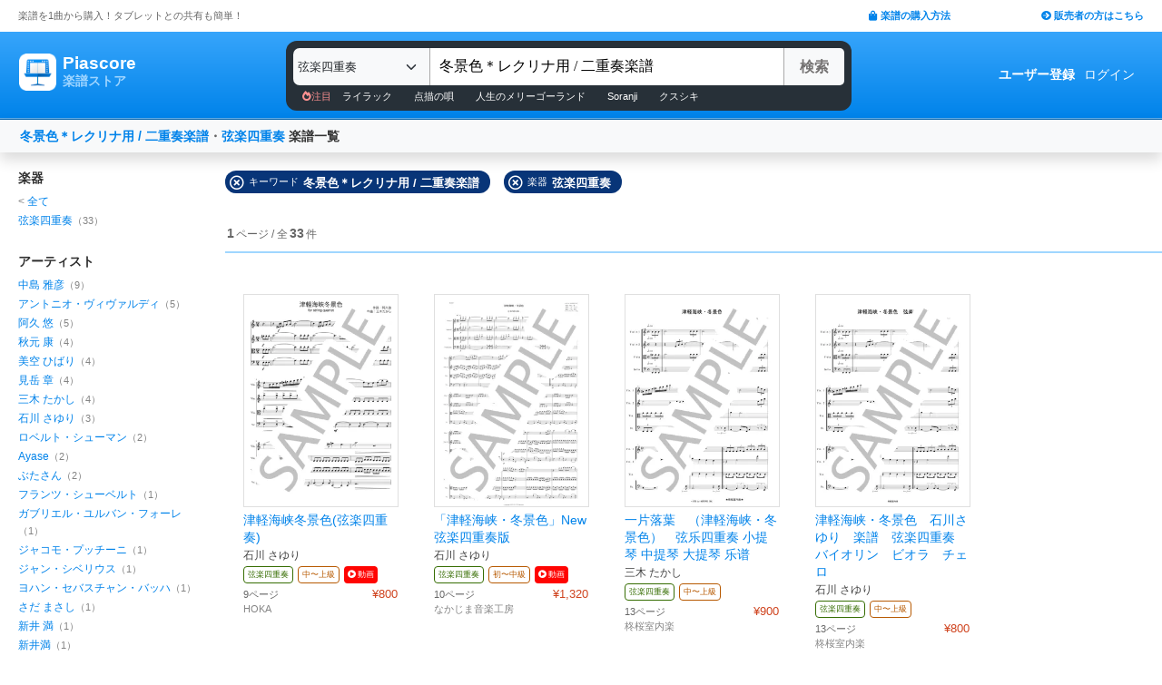

--- FILE ---
content_type: text/html; charset=utf-8
request_url: https://store.piascore.com/search?i=595&amp;n=%E5%86%AC%E6%99%AF%E8%89%B2%EF%BC%8A%E3%83%AC%E3%82%AF%E3%83%AA%E3%83%8A%E7%94%A8+%2F+%E4%BA%8C%E9%87%8D%E5%A5%8F%E6%A5%BD%E8%AD%9C
body_size: 12903
content:
<!DOCTYPE html><html lang="ja"><head><script src="https://www.googletagmanager.com/gtag/js?id=G-RNEBFYZY2T" async="async"></script><script>window.dataLayer = window.dataLayer || [];
function gtag(){dataLayer.push(arguments);}
gtag('js', new Date());

//gtag('config', 'UA-70682640-3');
gtag('config', 'G-RNEBFYZY2T');   // for GA4
gtag('config', 'UA-167052488-3'); // for UA</script><meta charset="utf-8" /><meta content="IE=Edge,chrome=1" http-equiv="X-UA-Compatible" /><meta content="width=device-width, initial-scale=1.0" name="viewport" /><script src="/assets/application-d650a9de9d72070a2da2dbc3f80ba88b137910f0d3c3fc6a267918e8edbffb13.js" async="async"></script><link rel="stylesheet" media="screen" href="/packs/css/application-8b0e7038.css" /><script src="/packs/js/application-bd984ba946b20e874b3b.js" defer="defer"></script><link as="style" href="https://use.fontawesome.com/releases/v5.6.3/css/all.css" rel="preload" /><link as="style" crossorigin="anonymous" href="https://cdn.jsdelivr.net/npm/bootstrap@5.1.3/dist/css/bootstrap.min.css" integrity="sha384-1BmE4kWBq78iYhFldvKuhfTAU6auU8tT94WrHftjDbrCEXSU1oBoqyl2QvZ6jIW3" rel="preload" /><script async="" crossorigin="anonymous" integrity="sha384-ka7Sk0Gln4gmtz2MlQnikT1wXgYsOg+OMhuP+IlRH9sENBO0LRn5q+8nbTov4+1p" src="https://cdn.jsdelivr.net/npm/bootstrap@5.1.3/dist/js/bootstrap.bundle.min.js"></script><link as="style" href="/assets/application-60ee55ea524bc4ccddd4f82abe4ba31645bc731ce0f9ffac81b0d4327556efac.css" rel="preload" /><link as="font" crossorigin="" href="/assets/fontawesome-webfont-ba0c59deb5450f5cb41b3f93609ee2d0d995415877ddfa223e8a8a7533474f07.woff" rel="preload" /><link href="https://use.fontawesome.com" rel="preconnect" /><link href="https://use.fontawesome.com/releases/v5.6.3/css/all.css" rel="stylesheet" /><link crossorigin="anonymous" href="https://cdn.jsdelivr.net/npm/bootstrap@5.1.3/dist/css/bootstrap.min.css" integrity="sha384-1BmE4kWBq78iYhFldvKuhfTAU6auU8tT94WrHftjDbrCEXSU1oBoqyl2QvZ6jIW3" rel="stylesheet" /><link rel="stylesheet" media="all" href="/assets/application-60ee55ea524bc4ccddd4f82abe4ba31645bc731ce0f9ffac81b0d4327556efac.css" /><link href="/site.webmanifest" rel="manifest" /><meta name="csrf-param" content="authenticity_token" />
<meta name="csrf-token" content="u/lNnE+bZ9Df9evUXj5/DWTalX/2r/mxERhi9/hGNi7K5zTLE5vhTserglrGnpphtjX1RmvGFU0NdRo6pBbjRw==" /><meta content="楽譜, ピアノ楽譜, ギター楽譜, 楽譜ダウンロード, 楽譜購入, バンドスコア, 弾き語り楽譜, 管楽器楽譜, 弦楽器楽譜, タブレット楽譜" name="keywords" /><title>冬景色＊レクリナ用 / 二重奏楽譜 / 弦楽四重奏 | 楽譜一覧 - Piascore 楽譜ストア</title><!--Le HTML5 shim, for IE6-8 support of HTML elements--><!--[if lt IE 9]><![endif]--><script src="//cdnjs.cloudflare.com/ajax/libs/html5shiv/3.6.1/html5shiv.js"></script><link rel="shortcut icon" type="image/x-icon" href="https://store.piascore.com/favicon.ico" /><meta content="冬景色＊レクリナ用 / 二重奏楽譜 / 弦楽四重奏 | 楽譜一覧 - Piascore 楽譜ストア" property="og:title" /><meta content="https://store.piascore.com/search?i=595&amp;amp;amp;n=%E5%86%AC%E6%99%AF%E8%89%B2%EF%BC%8A%E3%83%AC%E3%82%AF%E3%83%AA%E3%83%8A%E7%94%A8+%2F+%E4%BA%8C%E9%87%8D%E5%A5%8F%E6%A5%BD%E8%AD%9C" property="og:url" /><meta content="https://store.piascore.com/images/ogp/default.png" property="og:image" /><meta content="1200" property="og:image:width" /><meta content="630" property="og:image:height" /><meta content="冬景色＊レクリナ用 / 二重奏楽譜 / 弦楽四重奏 | 楽譜一覧 - Piascore 楽譜ストア" property="og:image:alt" /><meta content="article" property="og:type" /><meta content="毎日100曲以上新しい楽譜を配信！1曲から楽譜を購入！ご自宅、コンビニで印刷、タブレットとの共有も簡単！ピアノ、ギター、管・弦楽器など30万曲以上の楽譜を販売中。" property="og:description" /><meta content="ja_JP" property="og:locale" /><meta content="Piascore楽譜ストア" property="og:site_name" /><meta content="215422848581334" property="fb:app_id" /><meta content="summary_large_image" name="twitter:card" /><meta content="@piascore_store" name="twitter:site" /><meta content="@piascore_store" name="twitter:creator" /><meta content="冬景色＊レクリナ用 / 二重奏楽譜 / 弦楽四重奏 | 楽譜一覧 - Piascore 楽譜ストア" name="twitter:title" /><meta content="毎日100曲以上新しい楽譜を配信！1曲から楽譜を購入！ご自宅、コンビニで印刷、タブレットとの共有も簡単！ピアノ、ギター、管・弦楽器など30万曲以上の楽譜を販売中。" name="twitter:description" /><meta content="https://store.piascore.com/images/ogp/default.png" name="twitter:image" /><meta content="毎日100曲以上新しい楽譜を配信！1曲から楽譜を購入！ご自宅、コンビニで印刷、タブレットとの共有も簡単！ピアノ、ギター、管・弦楽器など30万曲以上の楽譜を販売中。" name="description" /><link href="https://store.piascore.com/search?i=595&amp;amp;amp;n=%E5%86%AC%E6%99%AF%E8%89%B2%EF%BC%8A%E3%83%AC%E3%82%AF%E3%83%AA%E3%83%8A%E7%94%A8+%2F+%E4%BA%8C%E9%87%8D%E5%A5%8F%E6%A5%BD%E8%AD%9C" rel="canonical" /><meta content="index, follow" name="robots" /><meta content="6R2cGpGFUcglR2wKEpBYUsthtPYq_aUZig14Nuj7_xQ" name="google-site-verification" /><style type="text/css">*{font-family:"Hiragino Kaku Gothic ProN","Meiryo","MS PGothic",sans-serif}</style><script type="application/ld+json">{"@context":"https://schema.org","@graph":[{"@type":"Organization","@id":"https://piascore.com/#organization","name":"Piascore","url":"https://piascore.com/","sameAs":["https://www.facebook.com/piascore","https://x.com/piascore_store"],"logo":{"@type":"ImageObject","@id":"https://piascore.com/#logo","url":"http://piascore.com/wp-content/uploads/2018/01/piascore_logo.png","caption":"Piascore"},"image":{"@id":"https://piascore.com/#logo"}},{"@type":"WebSite","@id":"https://store.piascore.com/#website","url":"https://store.piascore.com/","name":"Piascore 楽譜ストア","publisher":{"@id":"https://piascore.com/#organization"},"potentialAction":{"@type":"SearchAction","target":"https://store.piascore.com/search?n={search_term_string}","query-input":"required name=search_term_string"}}]}</script><style type="text/css">body{font-size:14px;line-height:1.42857;color:#333333}</style></head><body><style type="text/css">.search-placeholder::-webkit-input-placeholder{color:#B0B0B0}.fa-unicode{font-family:fontawesome-webfont;text-decoration:inherit}ul.nav.navbar-nav li a:hover{text-decoration:underline;background:inherit}.logo-letter a{border:1px solid transparent}.logo-letter a:hover{text-decoration:none;border-radius:5px}@media screen and (min-width: 600px){.logo-letter a:hover{border:1px solid #92c9f5}}@media screen and (max-width: 600px){.navbar-nav li{float:left}.header_top{height:20px;margin:5px 3px 0 3px}.header_top .about_page{font-size:10px}.header_top .publisher{font-size:10px;margin:0px 0 0 0}}@media screen and (min-width: 600px){.header_top{height:35px;margin:0 20px}.header_top .about_page{font-size:11px;color:#676767;margin:10px 0 0 0}.header_top .publisher{font-size:11px;font-weight:bold;margin:10px 0 0 0}}</style><div><div class="header_top"><div class="about_page" style="float: left;">楽譜を1曲から購入！タブレットとの共有も簡単！</div><div class="publisher" style="float: right;"><a data-turbolinks="false" href="/howto"><span class="fas fa-shopping-bag"></span><span style="padding:0 0 0 3px;">楽譜の購入方法</span></a><a class="sp_hidden" style="padding:0 0 0 100px;" href="https://publish.piascore.com/"><span class="fas fa-arrow-circle-right"></span><span style="padding:0 0 0 3px;">販売者の方はこちら</span></a></div></div><style type="text/css">@media screen and (max-width: 600px){#header-logo{margin:0px 0 0 10px}#header-user{margin-top:11px}}@media screen and (min-width: 600px){#header-logo{margin:13px 0 0 10px;padding:10px 10px 10px 10px;height:61px}.flex-headers.go-to-near{margin:auto 20px}#header-user{margin:0px 20px 0 0}}.flex-headers{display:flex;top:0;bottom:0}.flex-headers.go-to-near{position:relative}#header-search{margin-top:10px}#sticky-header-content.is-sticky{position:fixed;top:0;z-index:100}#sticky-header-content.is-sticky #header-logo{margin-top:13px}#sticky-header-content.is-sticky #header-search{margin-top:8.5px}#sticky-header-content.is-sticky #header-user{margin-top:0px}#sticker-assistant{margin-top:95px}@media screen and (max-width: 600px){[type="search"]::-webkit-search-cancel-button,[type="search"]::-webkit-search-decoration{-webkit-appearance:none}#header-search{display:none}#sticker-assistant{display:none}.webstore_logo{height:34px;width:34px}.letter_piascore{font-size:13px}.letter_scoreshop{font-size:10px}.letter_container{margin:3px 5px 0}.header_container{height:45px;padding:5px 0 20px 0}}@media screen and (min-width: 600px){#sticky-header-content{height:95px;float:left;width:100%}#header-searchsmart{display:none}.webstore_logo{height:41px;width:41px}.letter_piascore{font-size:19px}.etter_scoreshop{font-size:13px}.letter_container{margin:0px 6.5px 6.5px 6.5px;height:45px}.header_container{height:100%}}</style><div id="sticky-header-content" style="background: linear-gradient(to bottom,#37A5FB,#0083EA);"><style type="text/css">.search_box{background:#273038}</style><div class="header_container" style="display: flex; position: relative;"><div class="logo-letter" style="display: flex;"><h1 style="margin: 0; padding: 0; font-size: inherit;"><a style="" id="header-logo" class="flex-headers zoom-relative-logo" href="/"><div style="display:flex;"><img class="webstore_logo" style="margin: auto;" src="/assets/webstore_logo-e0664e4bfca14a8071b93d4328754e45b7f588b1b5586f95fc781510785655fa.png" alt="Webstore logo" /><div class="letter_container"><div class="letter_piascore" style="color:#FFFFFF; font-weight:bold;">Piascore</div><div class="letter_scoreshop" style="color:#9FD5FF; font-weight:bold;">楽譜ストア</div></div></div></a></h1></div><div class="zoom-relative" style="margin: 0 auto; display: flex; width: 100%; max-width: 623px;"><div id="header-search" style="width: 100%; height:42px;"><style type="text/css">@media screen and (max-width: 600px){input::-webkit-input-placeholder{font-size:14px;line-height:3}}</style><div class="search_box" style="padding:8px; border-radius:12px;"><form id="keyword_form" style="overflow: auto; display: flex; width: 100%;" action="/search" accept-charset="UTF-8" method="get"><select class="form-select bg-light" name="i" onchange="this.form.submit()" style="border-radius: 7px 0 0 7px; border: 0px solid #7BC2FA; font-size:13px; height:41px; padding:0px 0 0px 5px; width:150px; cursor: pointer;"><option value="">すべての楽器</option><option value="10">ピアノ（ソロ）</option><option value="20">ピアノ（弾き語り）</option><option value="25">ピアノ（伴奏）</option><option value="30">ピアノ（連弾）</option><option value="35">ピアノ（1台6手）</option><option value="37">ピアノ（1台8手）</option><option value="40">ピアノ（2台4手）</option><option value="45">ピアノ（2台8手）</option><option value="50">電子オルガン（ソロ）</option><option value="52">電子オルガン（アンサンブル）</option><option value="54">電子オルガン（弾き語り）</option><option value="57">オルガン</option><option value="70">チェンバロ</option><option value="80">アコーディオン</option><option value="83">鍵盤ハーモニカ</option><option value="84">トイピアノ / チェレスタ</option><option value="100">ギター（弾き語り）</option><option value="110">ギター（ソロ）</option><option value="130">メロディ</option><option value="140">ギター（デュオ）</option><option value="147">ギター（重奏）</option><option value="150">バンドスコア</option><option value="160">ギター（室内楽）</option><option value="170">ウクレレ（ソロ）</option><option value="173">ウクレレ（弾き語り）</option><option value="176">ウクレレ（アンサンブル）</option><option value="180">エレキギター</option><option value="183">エレキベース</option><option value="190">マンドリン</option><option value="205">ヴァイオリン</option><option value="210">ヴィオラ</option><option value="215">チェロ</option><option value="220">コントラバス</option><option value="225">ハープ</option><option value="320">アルトサックス</option><option value="322">テナーサックス</option><option value="324">バリトンサックス</option><option value="326">ソプラノサックス</option><option value="335">ホルン</option><option value="340">トランペット</option><option value="342">トロンボーン</option><option value="344">チューバ</option><option value="348">ユーフォニアム</option><option value="350">フルート</option><option value="353">ピッコロ</option><option value="356">オーボエ</option><option value="359">クラリネット</option><option value="362">ファゴット</option><option value="405">オカリナ</option><option value="410">リコーダー</option><option value="415">ハーモニカ</option><option value="420">三味線</option><option value="425">二胡</option><option value="427">三線</option><option value="428">サンレレ</option><option value="430">大正琴</option><option value="435">箏</option><option value="440">篠笛</option><option value="443">笙</option><option value="445">尺八</option><option value="450">琵琶</option><option value="520">アンサンブル（ピアノ＋他楽器）</option><option value="530">アンサンブル（ピアノ＋歌）</option><option value="550">アンサンブル（パート）</option><option value="570">アンサンブル（金管）</option><option value="572">アンサンブル（木管）</option><option value="573">アンサンブル（弦楽）</option><option value="575">アンサンブル（リコーダー）</option><option value="577">アンサンブル（打楽器）</option><option value="580">オーケストラ</option><option value="586">吹奏楽（パート）</option><option value="588">吹奏楽（全パート）</option><option value="590">吹奏楽（フルスコア）</option><option selected="selected" value="595">弦楽四重奏</option><option value="597">ビッグバンド</option><option value="605">アカペラ</option><option value="610">ゴスペル</option><option value="615">合唱</option><option value="618">合唱（混声3部）</option><option value="619">合唱（混声4部）</option><option value="633">合唱（同声3部）</option><option value="705">ドラム</option><option value="740">マリンバ</option><option value="745">シロフォン   </option><option value="750">ビブラフォン</option><option value="755">グロッケンシュピール</option><option value="910">全て</option><option value="915">ミュージックベル</option><option value="917">ハンドベル</option><option value="920">ハンドチャイム</option><option value="925">カリンバ</option><option value="99910">その他</option><option value="99920">不明</option></select><input type="search" name="n" id="n" value="冬景色＊レクリナ用 / 二重奏楽譜" style="-webkit-appearance:none; border-top:0px; border-right:1px solid #CCC; border-bottom:0px; border-left:1px solid #AAA; width: 100%; height: 41px; font-size: 16px; border-radius: 0px; margin: auto; padding: 10px;" class="search-placeholder fa-unicode" placeholder=" 曲名、アーティストなど" /><input type="submit" value="検索" class="btn btn-light" style="color:#747272; border: 0px solid #C2C2C2; border-left:1px solid #AAA; border-radius: 0 5px 5px 0; width: 90px; height: 41px; font-weight: bold; font-size: 16px; margin: auto auto auto -2px;" /></form><style type="text/css">#recommend_keywords{font-size:11px;margin:5px 0px 0px 10px}#recommend_keywords .recommend_keyword{color:#ffffff;padding:10px 12px}#recommend_keywords a:hover{color:#a7c6dc;text-decoration:none}</style><div id="recommend_keywords"><span style="color:#ff9191;"><span class="fas fa-fire-alt"></span>注目</span><a class="recommend_keyword" href="/search?n=ライラック">ライラック</a><a class="recommend_keyword" href="/search?n=点描の唄">点描の唄</a><a class="recommend_keyword" href="/search?n=人生のメリーゴーランド">人生のメリーゴーランド</a><a class="recommend_keyword" href="/search?n=Soranji">Soranji</a><a class="recommend_keyword" href="/search?n=クスシキ">クスシキ</a></div></div></div></div><div class="zoom-relative flex-headers" id="header-user" style="align-items:center;"><div style="margin:0 5px 0 10px;"><style type="text/css">@media screen and (max-width: 600px){.header-user-link{font-size:12px;color:#FFFFFF;white-space:nowrap;margin:auto 5px}}@media screen and (min-width: 600px){.header-user-link{margin:auto 5px;color:#FFFFFF;white-space:nowrap}}div .header-user-link:hover{color:#FFFFFF}</style><a style="font-weight: bold;" class="header-user-link" href="/sign_up">ユーザー登録</a><a class="header-user-link" href="/login">ログイン</a></div></div></div><div class="search_box pc_hidden" style="margin:0 0px 0px 0px; padding:7px; border-radius:0px;"><div id="header-searchsmart" style="width: 100%; position: relative;"><form id="keyword_form" style="overflow: auto; display: flex; width: 100%; margin: auto;" action="/search" accept-charset="UTF-8" method="get"><select class="form-select bg-light" name="i" onchange="this.form.submit()" style="border-radius: 7px 0 0 7px; border: 0px solid #7BC2FA; font-size:11px;padding:0 0 0 5px; width:100px"><option value="">すべての楽器</option><option value="10">🎹 ピアノ（ソロ）</option><option value="20">🎹 ピアノ（弾き語り）</option><option value="25">🎹 ピアノ（伴奏）</option><option value="30">🎹 ピアノ（連弾）</option><option value="35">🎹 ピアノ（1台6手）</option><option value="37">🎹 ピアノ（1台8手）</option><option value="40">🎹 ピアノ（2台4手）</option><option value="45">🎹 ピアノ（2台8手）</option><option value="50">🎹 電子オルガン（ソロ）</option><option value="52">🎹 電子オルガン（アンサンブル）</option><option value="54">🎹 電子オルガン（弾き語り）</option><option value="57">🎹 オルガン</option><option value="70">🎹 チェンバロ</option><option value="80">🪗 アコーディオン</option><option value="83">🎹 鍵盤ハーモニカ</option><option value="84">🎹 トイピアノ / チェレスタ</option><option value="100">🎸 ギター（弾き語り）</option><option value="110">🎸 ギター（ソロ）</option><option value="130">　 メロディ</option><option value="140">🎸 ギター（デュオ）</option><option value="147">🎸 ギター（重奏）</option><option value="150">🎸 バンドスコア</option><option value="160">🎸 ギター（室内楽）</option><option value="170">　 ウクレレ（ソロ）</option><option value="173">　 ウクレレ（弾き語り）</option><option value="176">　 ウクレレ（アンサンブル）</option><option value="180">🎸 エレキギター</option><option value="183">🎸 エレキベース</option><option value="190">🪕 マンドリン</option><option value="205">🎻 ヴァイオリン</option><option value="210">🎻 ヴィオラ</option><option value="215">🎻 チェロ</option><option value="220">🎻 コントラバス</option><option value="225">　 ハープ</option><option value="320">🎷 アルトサックス</option><option value="322">🎷 テナーサックス</option><option value="324">🎷 バリトンサックス</option><option value="326">🎷 ソプラノサックス</option><option value="335">🎺 ホルン</option><option value="340">🎺 トランペット</option><option value="342">🎺 トロンボーン</option><option value="344">🎺 チューバ</option><option value="348">🎺 ユーフォニアム</option><option value="350">🪈 フルート</option><option value="353">🪈 ピッコロ</option><option value="356">🪈 オーボエ</option><option value="359">🪈 クラリネット</option><option value="362">🪈 ファゴット</option><option value="405">　 オカリナ</option><option value="410">🪈 リコーダー</option><option value="415">　 ハーモニカ</option><option value="420">　 三味線</option><option value="425">　 二胡</option><option value="427">　 三線</option><option value="428">　 サンレレ</option><option value="430">　 大正琴</option><option value="435">　 箏</option><option value="440">　 篠笛</option><option value="443">　 笙</option><option value="445">　 尺八</option><option value="450">　 琵琶</option><option value="520">🎹 アンサンブル（ピアノ＋他楽器）</option><option value="530">🎹 アンサンブル（ピアノ＋歌）</option><option value="550">　 アンサンブル（パート）</option><option value="570">🎺 アンサンブル（金管）</option><option value="572">🪈 アンサンブル（木管）</option><option value="573">🎻 アンサンブル（弦楽）</option><option value="575">🪈 アンサンブル（リコーダー）</option><option value="577">🥁 アンサンブル（打楽器）</option><option value="580">　 オーケストラ</option><option value="586">🎺 吹奏楽（パート）</option><option value="588">🎺 吹奏楽（全パート）</option><option value="590">🎺 吹奏楽（フルスコア）</option><option selected="selected" value="595">弦楽四重奏</option><option value="597">　 ビッグバンド</option><option value="605">🗣️ アカペラ</option><option value="610">🗣️ ゴスペル</option><option value="615">🗣️ 合唱</option><option value="618">🗣️ 合唱（混声3部）</option><option value="619">🗣️ 合唱（混声4部）</option><option value="633">🗣️ 合唱（同声3部）</option><option value="705">🥁 ドラム</option><option value="740">　 マリンバ</option><option value="745">　 シロフォン   </option><option value="750">　 ビブラフォン</option><option value="755">　 グロッケンシュピール</option><option value="910">　 全て</option><option value="915">🔔 ミュージックベル</option><option value="917">🔔 ハンドベル</option><option value="920">　 ハンドチャイム</option><option value="925">　 カリンバ</option><option value="99910">　 その他</option><option value="99920">　 不明</option></select><input type="search" name="n" id="search_field" value="冬景色＊レクリナ用 / 二重奏楽譜" style="-webkit-appearance:none; border-radius: 0px;background:#FFFFFF; width: calc(100% - 159px); height: 41px; font-size: 16px; border: 0px;  border-left:1px solid #DDD; margin: auto; padding: 10px;" class="search-placeholder fa-unicode" placeholder=" 曲名、アーティストなど" /><a onclick="var searchField = document.getElementById(&quot;search_field&quot;); searchField.value = &quot;&quot;; searchField.focus(); return false;" style="color:#AAA; position:absolute; top:12px; right:60px; display:block; width:30px; background:transparent; text-align:center;"><i class="fas fa-times"></i></a><input type="submit" value="検索" class="btn btn-light" style="color: #747272; border: 0px; border-left:1px solid #DDD; border-radius: 0 7px 7px 0; width: 60px; height: 41px; font-weight: bold; font-size: 14px; margin: auto auto auto -2px;" /></form></div></div></div><style type="text/css">@media screen and (max-width: 600px){.assistant_container{padding:0 0px}.assistant_content{font-size:9px;margin:0 0px;text-align:center}}@media screen and (min-width: 600px){.assistant_container{padding:0 20px}.assistant_content{margin:0 15px;text-align:center}}</style><div id="sticker-assistant" style="border-top: 1px solid #62ADE7;border-bottom: 1px solid #0C66AD;"></div></div><script>// AIDEV-NOTE: スクロール時にヘッダーの高さを動的に変更する実装
(function() {
  let l, s, u, sticker, assistant, originTop, recommend_keywords, header_fav_button;
  let resizeHandler, scrollHandler;

  const initHeader = () => {
    l = document.getElementById('header-logo');
    s = document.getElementById('header-search');
    u = document.getElementById('header-user');
    sticker = document.getElementById('sticky-header-content');
    assistant = document.getElementById('sticker-assistant');
    recommend_keywords = document.getElementById('recommend_keywords');
    header_fav_button = document.getElementById('header_fav_button');

    if (!sticker) {
      console.error("sticky-header-content not found");
      return;
    }

    // ヘッダートップの位置を取得（35pxのheader_topの高さ）
    originTop = sticker.getBoundingClientRect().top + window.scrollY;

    // リサイズ処理
    if (resizeHandler) {
      window.removeEventListener('resize', resizeHandler);
    }
    resizeHandler = () => {
      if (!l || !s || !u) return;
      const l_rect = l.getBoundingClientRect();
      const s_rect = s.getBoundingClientRect();
      const u_rect = u.getBoundingClientRect();
      const l_r = l_rect.left + l_rect.width;
      const s_l = s_rect.left;
      const s_r = s_rect.left + s_rect.width;
      const u_l = u_rect.left;
      if (l_r > s_l || s_r > u_l) {
        l.classList.add('go-to-near');
        u.classList.add('go-to-near');
      } else {
        l.classList.remove('go-to-near');
        u.classList.remove('go-to-near');
      }
    };
    window.addEventListener('resize', resizeHandler);

    // 初回リサイズを実行
    resizeHandler();

    // スクロール処理
    if (scrollHandler) {
      window.removeEventListener('scroll', scrollHandler);
    }
    scrollHandler = () => {
      const wt = window.scrollY;
      const headerMaxHeight = 95;
      const headerMinHeight = 61;
      const targetZoom = 0.8;
      const targetZoomLogo = 0.64;

      if (window.innerWidth < 601) { // Not 600! PSS-300
        return;
      }

      let t = headerMaxHeight - (wt - originTop);
      if (t < headerMinHeight) {
        t = headerMinHeight;
        if (recommend_keywords) recommend_keywords.style.display = "none";
        if (header_fav_button) header_fav_button.style.display = "none";
      }
      if (t > headerMaxHeight) {
        t = headerMaxHeight;
        if (recommend_keywords) recommend_keywords.style.display = "block";
        if (header_fav_button) header_fav_button.style.display = "block";
      }
      // linear function
      const z = (1.0 - targetZoom) / (headerMaxHeight - headerMinHeight) * (t - headerMinHeight) + targetZoom;
      const zL = (1.0 - targetZoomLogo) / (headerMaxHeight - headerMinHeight) * (t - headerMinHeight) + targetZoomLogo;

      sticker.style.height = t + 'px';

      const zoomElements = document.querySelectorAll('.zoom-relative');
      zoomElements.forEach(el => el.style.zoom = z);

      const zoomLogoElements = document.querySelectorAll('.zoom-relative-logo');
      zoomLogoElements.forEach(el => el.style.zoom = zL);

      if (originTop < wt) {
        sticker.classList.add('is-sticky');
      } else {
        sticker.classList.remove('is-sticky');
      }
    };
    window.addEventListener('scroll', scrollHandler);
  };

  // ページロード時に初期化
  window.addEventListener('load', () => {
    initHeader();
  });

  // Turbolinks対応
  document.addEventListener('turbolinks:load', () => {
    initHeader();
  });
})();</script><!-- main --><style type="text/css">.breadcrumbs_top ol.breadcrumbs{list-style-type:none;padding:0;margin:0}.breadcrumbs_top li{display:inline}.breadcrumbs_top li:not(:last-child):after{color:#666}.breadcrumbs_top li.current{color:#666}@media screen and (max-width: 600px){.breadcrumbs_top{padding-left:10px;width:100%;margin:8px auto;font-size:12px}.body{width:100%}.inner_main{width:100%}}@media screen and (min-width: 600px){.breadcrumbs_top{width:980px;margin:20px auto;font-size:14px}.inner_main{width:980px}}</style><style type="text/css">.container{width:100%;max-width:none;padding:0px}</style><div class="container"><script>function onError() {
  this.onerror = null;
  this.parentNode.children[0].srcset = '/images/bookcover/noimage.png';
}

/*
$(document).ready(function(){
  $('picture.bookcover').bind('error',function(e) {
      $(this).attr({src: '/images/bookcover/noimage.png'});
  });
});
*/</script><style type="text/css">.search-query-bar .breadcrumbs{font-weight:bold}@media screen and (max-width: 600px){.search-query-bar .breadcrumbs{margin:0 0 0 0px;font-size:13px;width:calc(100% - 80px)}}@media screen and (min-width: 600px){.search-query-bar{height:20px}.search-query-bar .breadcrumbs{margin:0 0 0 10px;padding:20px 0;font-size:14px}}</style><nav class="navbar navbar-expand-lg navbar-light bg-light shadow"><div class="container-fluid search-query-bar"><h2 class="breadcrumbs"><span style="color:#666666;"><a href="/search?n=%E5%86%AC%E6%99%AF%E8%89%B2%EF%BC%8A%E3%83%AC%E3%82%AF%E3%83%AA%E3%83%8A%E7%94%A8+%2F+%E4%BA%8C%E9%87%8D%E5%A5%8F%E6%A5%BD%E8%AD%9C">冬景色＊レクリナ用 / 二重奏楽譜</a>・<a href="/search?i=595">弦楽四重奏</a></span><span> 楽譜一覧</span></h2><div class="ml-auto pc_hidden"><button aria-controls="facet-canvas" class="btn btn-outline btn-sm" data-bs-target="#facet-canvas" data-bs-toggle="offcanvas" style="font-weight:bold; border-color:#d36d02; color:#d36d02" type="button">絞り込み</button></div></div></nav><style type="text/css">@media screen and (min-width: 600px){.container .body{margin:20px 0 0 20px}}</style><div class="body"><div aria-labelledby="offcanvasRightLabel" class="offcanvas offcanvas-end shadow" data-turbolinks="false" id="facet-canvas" style="width:65%; background:#f3f3f3; border-radius:12px 0 0 12px; overflow:hidden;" tabindex="-1"><div class="offcanvas-header" style="background:#d8e7f3; border-bottom:1px solid #b8d1e5;"><div id="offcanvasRightLabel" style="margin:0; font-size:14px; font-weight:bold;"><span class="fas fa-filter" style="padding:0 3px 0 0;"></span>絞り込み</div><button aria-label="Close" class="btn-close text-reset" data-bs-dismiss="offcanvas" type="button"></button></div><div class="offcanvas-body"><style type="text/css">.facet .body .facet-block .facet-title{font-weight:bold;color:#2F2F2F}.facet .body .facet-block .facet-list .name .all-head{color:#838383}.facet .body .facet-block .facet-list .num{color:#838383}@media screen and (max-width: 600px){.facet .header{height:46px;font-size:18px;font-weight:bold;padding:11px 14px;text-align:center}.facet .body{overflow:scroll}.facet .body .facet-block{margin:0 0 28px 0}.facet .body .facet-block .facet-title{font-size:18px}.facet .body .facet-block .facet-list{margin:8px 0}.facet .body .facet-block .facet-list .name{font-size:15px}.facet .body .facet-block .facet-list .num{font-size:13px}}@media screen and (min-width: 600px){.facet{float:left;width:200px;margin:0}.facet .body{margin:0px}.facet .body .facet-block{margin:0 0 28px 0}.facet .body .facet-block .facet-title{font-size:14px}.facet .body .facet-block .facet-list{margin:2px 0}.facet .body .facet-block .facet-list .name{font-size:12px}.facet .body .facet-block .facet-list .num{font-size:11px}}</style><div class="facet"><div class="body"><div class="facet-block"><h2 class="facet-title">楽器</h2><div class="facet-list"><span class="name"><span class="all-head">&lt; </span><a href="/search?n=%E5%86%AC%E6%99%AF%E8%89%B2%EF%BC%8A%E3%83%AC%E3%82%AF%E3%83%AA%E3%83%8A%E7%94%A8+%2F+%E4%BA%8C%E9%87%8D%E5%A5%8F%E6%A5%BD%E8%AD%9C">全て</a></span></div><div class="facet-list"><span class="name"><a href="/search?i=595&amp;n=%E5%86%AC%E6%99%AF%E8%89%B2%EF%BC%8A%E3%83%AC%E3%82%AF%E3%83%AA%E3%83%8A%E7%94%A8+%2F+%E4%BA%8C%E9%87%8D%E5%A5%8F%E6%A5%BD%E8%AD%9C">弦楽四重奏</a></span><span class="num">（33）</span></div></div><div class="facet-block"><h2 class="facet-title">アーティスト</h2><div class="facet-list"><span class="name"><a rel="nofollow" href="/search?i=595&amp;n=%E5%86%AC%E6%99%AF%E8%89%B2%EF%BC%8A%E3%83%AC%E3%82%AF%E3%83%AA%E3%83%8A%E7%94%A8+%2F+%E4%BA%8C%E9%87%8D%E5%A5%8F%E6%A5%BD%E8%AD%9C&amp;p=7930">中島 雅彦</a></span><span class="num">（9）</span></div><div class="facet-list"><span class="name"><a rel="nofollow" href="/search?i=595&amp;n=%E5%86%AC%E6%99%AF%E8%89%B2%EF%BC%8A%E3%83%AC%E3%82%AF%E3%83%AA%E3%83%8A%E7%94%A8+%2F+%E4%BA%8C%E9%87%8D%E5%A5%8F%E6%A5%BD%E8%AD%9C&amp;p=1">アントニオ・ヴィヴァルディ</a></span><span class="num">（5）</span></div><div class="facet-list"><span class="name"><a rel="nofollow" href="/search?i=595&amp;n=%E5%86%AC%E6%99%AF%E8%89%B2%EF%BC%8A%E3%83%AC%E3%82%AF%E3%83%AA%E3%83%8A%E7%94%A8+%2F+%E4%BA%8C%E9%87%8D%E5%A5%8F%E6%A5%BD%E8%AD%9C&amp;p=345">阿久 悠</a></span><span class="num">（5）</span></div><div class="facet-list"><span class="name"><a rel="nofollow" href="/search?i=595&amp;n=%E5%86%AC%E6%99%AF%E8%89%B2%EF%BC%8A%E3%83%AC%E3%82%AF%E3%83%AA%E3%83%8A%E7%94%A8+%2F+%E4%BA%8C%E9%87%8D%E5%A5%8F%E6%A5%BD%E8%AD%9C&amp;p=145">秋元 康</a></span><span class="num">（4）</span></div><div class="facet-list"><span class="name"><a rel="nofollow" href="/search?i=595&amp;n=%E5%86%AC%E6%99%AF%E8%89%B2%EF%BC%8A%E3%83%AC%E3%82%AF%E3%83%AA%E3%83%8A%E7%94%A8+%2F+%E4%BA%8C%E9%87%8D%E5%A5%8F%E6%A5%BD%E8%AD%9C&amp;p=198">美空 ひばり</a></span><span class="num">（4）</span></div><div class="facet-list"><span class="name"><a rel="nofollow" href="/search?i=595&amp;n=%E5%86%AC%E6%99%AF%E8%89%B2%EF%BC%8A%E3%83%AC%E3%82%AF%E3%83%AA%E3%83%8A%E7%94%A8+%2F+%E4%BA%8C%E9%87%8D%E5%A5%8F%E6%A5%BD%E8%AD%9C&amp;p=299">見岳 章</a></span><span class="num">（4）</span></div><div class="facet-list"><span class="name"><a rel="nofollow" href="/search?i=595&amp;n=%E5%86%AC%E6%99%AF%E8%89%B2%EF%BC%8A%E3%83%AC%E3%82%AF%E3%83%AA%E3%83%8A%E7%94%A8+%2F+%E4%BA%8C%E9%87%8D%E5%A5%8F%E6%A5%BD%E8%AD%9C&amp;p=303">三木 たかし</a></span><span class="num">（4）</span></div><div class="facet-list"><span class="name"><a rel="nofollow" href="/search?i=595&amp;n=%E5%86%AC%E6%99%AF%E8%89%B2%EF%BC%8A%E3%83%AC%E3%82%AF%E3%83%AA%E3%83%8A%E7%94%A8+%2F+%E4%BA%8C%E9%87%8D%E5%A5%8F%E6%A5%BD%E8%AD%9C&amp;p=989">石川 さゆり</a></span><span class="num">（3）</span></div><div class="facet-list"><span class="name"><a rel="nofollow" href="/search?i=595&amp;n=%E5%86%AC%E6%99%AF%E8%89%B2%EF%BC%8A%E3%83%AC%E3%82%AF%E3%83%AA%E3%83%8A%E7%94%A8+%2F+%E4%BA%8C%E9%87%8D%E5%A5%8F%E6%A5%BD%E8%AD%9C&amp;p=29">ロベルト・シューマン</a></span><span class="num">（2）</span></div><div class="facet-list"><span class="name"><a rel="nofollow" href="/search?i=595&amp;n=%E5%86%AC%E6%99%AF%E8%89%B2%EF%BC%8A%E3%83%AC%E3%82%AF%E3%83%AA%E3%83%8A%E7%94%A8+%2F+%E4%BA%8C%E9%87%8D%E5%A5%8F%E6%A5%BD%E8%AD%9C&amp;p=15384">Ayase</a></span><span class="num">（2）</span></div><div class="facet-list"><span class="name"><a rel="nofollow" href="/search?i=595&amp;n=%E5%86%AC%E6%99%AF%E8%89%B2%EF%BC%8A%E3%83%AC%E3%82%AF%E3%83%AA%E3%83%8A%E7%94%A8+%2F+%E4%BA%8C%E9%87%8D%E5%A5%8F%E6%A5%BD%E8%AD%9C&amp;p=23094">ぶたさん</a></span><span class="num">（2）</span></div><div class="facet-list"><span class="name"><a rel="nofollow" href="/search?i=595&amp;n=%E5%86%AC%E6%99%AF%E8%89%B2%EF%BC%8A%E3%83%AC%E3%82%AF%E3%83%AA%E3%83%8A%E7%94%A8+%2F+%E4%BA%8C%E9%87%8D%E5%A5%8F%E6%A5%BD%E8%AD%9C&amp;p=11">フランツ・シューベルト</a></span><span class="num">（1）</span></div><div class="facet-list"><span class="name"><a rel="nofollow" href="/search?i=595&amp;n=%E5%86%AC%E6%99%AF%E8%89%B2%EF%BC%8A%E3%83%AC%E3%82%AF%E3%83%AA%E3%83%8A%E7%94%A8+%2F+%E4%BA%8C%E9%87%8D%E5%A5%8F%E6%A5%BD%E8%AD%9C&amp;p=14">ガブリエル・ユルバン・フォーレ</a></span><span class="num">（1）</span></div><div class="facet-list"><span class="name"><a rel="nofollow" href="/search?i=595&amp;n=%E5%86%AC%E6%99%AF%E8%89%B2%EF%BC%8A%E3%83%AC%E3%82%AF%E3%83%AA%E3%83%8A%E7%94%A8+%2F+%E4%BA%8C%E9%87%8D%E5%A5%8F%E6%A5%BD%E8%AD%9C&amp;p=17">ジャコモ・プッチーニ</a></span><span class="num">（1）</span></div><div class="facet-list"><span class="name"><a rel="nofollow" href="/search?i=595&amp;n=%E5%86%AC%E6%99%AF%E8%89%B2%EF%BC%8A%E3%83%AC%E3%82%AF%E3%83%AA%E3%83%8A%E7%94%A8+%2F+%E4%BA%8C%E9%87%8D%E5%A5%8F%E6%A5%BD%E8%AD%9C&amp;p=19">ジャン・シベリウス</a></span><span class="num">（1）</span></div><div class="facet-list"><span class="name"><a rel="nofollow" href="/search?i=595&amp;n=%E5%86%AC%E6%99%AF%E8%89%B2%EF%BC%8A%E3%83%AC%E3%82%AF%E3%83%AA%E3%83%8A%E7%94%A8+%2F+%E4%BA%8C%E9%87%8D%E5%A5%8F%E6%A5%BD%E8%AD%9C&amp;p=21">ヨハン・セバスチャン・バッハ</a></span><span class="num">（1）</span></div><div class="facet-list"><span class="name"><a rel="nofollow" href="/search?i=595&amp;n=%E5%86%AC%E6%99%AF%E8%89%B2%EF%BC%8A%E3%83%AC%E3%82%AF%E3%83%AA%E3%83%8A%E7%94%A8+%2F+%E4%BA%8C%E9%87%8D%E5%A5%8F%E6%A5%BD%E8%AD%9C&amp;p=72">さだ まさし</a></span><span class="num">（1）</span></div><div class="facet-list"><span class="name"><a rel="nofollow" href="/search?i=595&amp;n=%E5%86%AC%E6%99%AF%E8%89%B2%EF%BC%8A%E3%83%AC%E3%82%AF%E3%83%AA%E3%83%8A%E7%94%A8+%2F+%E4%BA%8C%E9%87%8D%E5%A5%8F%E6%A5%BD%E8%AD%9C&amp;p=159">新井 満</a></span><span class="num">（1）</span></div><div class="facet-list"><span class="name"><a rel="nofollow" href="/search?i=595&amp;n=%E5%86%AC%E6%99%AF%E8%89%B2%EF%BC%8A%E3%83%AC%E3%82%AF%E3%83%AA%E3%83%8A%E7%94%A8+%2F+%E4%BA%8C%E9%87%8D%E5%A5%8F%E6%A5%BD%E8%AD%9C&amp;p=243">新井満</a></span><span class="num">（1）</span></div><div class="facet-list"><span class="name"><a rel="nofollow" href="/search?i=595&amp;n=%E5%86%AC%E6%99%AF%E8%89%B2%EF%BC%8A%E3%83%AC%E3%82%AF%E3%83%AA%E3%83%8A%E7%94%A8+%2F+%E4%BA%8C%E9%87%8D%E5%A5%8F%E6%A5%BD%E8%AD%9C&amp;p=545">ジョルジュ・ビゼー</a></span><span class="num">（1）</span></div></div><div class="facet-block"><h2 class="facet-title">難易度</h2><div class="facet-list"><span class="name"><span style="color: #999999">入門</span></span><span class="num" style="color: #999999">（0）</span></div><div class="facet-list"><span class="name"><span style="color: #999999">入門〜初級</span></span><span class="num" style="color: #999999">（0）</span></div><div class="facet-list"><span class="name"><span style="color: #999999">初級</span></span><span class="num" style="color: #999999">（0）</span></div><div class="facet-list"><span class="name"><a rel="nofollow" href="/search?d=2&amp;i=595&amp;n=%E5%86%AC%E6%99%AF%E8%89%B2%EF%BC%8A%E3%83%AC%E3%82%AF%E3%83%AA%E3%83%8A%E7%94%A8+%2F+%E4%BA%8C%E9%87%8D%E5%A5%8F%E6%A5%BD%E8%AD%9C">初〜中級</a></span><span class="num" style="color: #333333">（14）</span></div><div class="facet-list"><span class="name"><a rel="nofollow" href="/search?d=3&amp;i=595&amp;n=%E5%86%AC%E6%99%AF%E8%89%B2%EF%BC%8A%E3%83%AC%E3%82%AF%E3%83%AA%E3%83%8A%E7%94%A8+%2F+%E4%BA%8C%E9%87%8D%E5%A5%8F%E6%A5%BD%E8%AD%9C">中級</a></span><span class="num" style="color: #333333">（3）</span></div><div class="facet-list"><span class="name"><a rel="nofollow" href="/search?d=4&amp;i=595&amp;n=%E5%86%AC%E6%99%AF%E8%89%B2%EF%BC%8A%E3%83%AC%E3%82%AF%E3%83%AA%E3%83%8A%E7%94%A8+%2F+%E4%BA%8C%E9%87%8D%E5%A5%8F%E6%A5%BD%E8%AD%9C">中〜上級</a></span><span class="num" style="color: #333333">（14）</span></div><div class="facet-list"><span class="name"><a rel="nofollow" href="/search?d=5&amp;i=595&amp;n=%E5%86%AC%E6%99%AF%E8%89%B2%EF%BC%8A%E3%83%AC%E3%82%AF%E3%83%AA%E3%83%8A%E7%94%A8+%2F+%E4%BA%8C%E9%87%8D%E5%A5%8F%E6%A5%BD%E8%AD%9C">上級</a></span><span class="num" style="color: #333333">（2）</span></div><div class="facet-list"><span class="name"><span style="color: #999999">その他</span></span><span class="num" style="color: #999999">（0）</span></div></div><div class="facet-block"><h2 class="facet-title">ジャンル</h2><div class="facet-list"><span class="name"><i class="far fa-plus-square" onclick="objs=document.querySelectorAll(&#39;.facet-genre-sub-list-0&#39;); objs.forEach(obj =&gt; {obj.style.display=(obj.style.display==&#39;none&#39;) ? &#39;block&#39; : &#39;none&#39;;});" style="font-size: 15px; color: #0083EA; margin: 0 5px 0 0 ;"></i><a rel="nofollow" href="/search?g=100&amp;i=595&amp;n=%E5%86%AC%E6%99%AF%E8%89%B2%EF%BC%8A%E3%83%AC%E3%82%AF%E3%83%AA%E3%83%8A%E7%94%A8+%2F+%E4%BA%8C%E9%87%8D%E5%A5%8F%E6%A5%BD%E8%AD%9C">クラシック</a></span><span class="num">（14）</span><ul class="facet-genre-sub-list-0" style="padding-left:30px; list-style: none; display:none; clear:both;"><li class="facet-list"><span class="name"><a rel="nofollow" href="/search?g=100020&amp;i=595&amp;n=%E5%86%AC%E6%99%AF%E8%89%B2%EF%BC%8A%E3%83%AC%E3%82%AF%E3%83%AA%E3%83%8A%E7%94%A8+%2F+%E4%BA%8C%E9%87%8D%E5%A5%8F%E6%A5%BD%E8%AD%9C">室内楽</a></span><span class="num">（3）</span></li><li class="facet-list"><span class="name"><a rel="nofollow" href="/search?g=100060&amp;i=595&amp;n=%E5%86%AC%E6%99%AF%E8%89%B2%EF%BC%8A%E3%83%AC%E3%82%AF%E3%83%AA%E3%83%8A%E7%94%A8+%2F+%E4%BA%8C%E9%87%8D%E5%A5%8F%E6%A5%BD%E8%AD%9C">バロック・古典</a></span><span class="num">（1）</span></li><li class="facet-list"><span class="name"><a rel="nofollow" href="/search?g=100070&amp;i=595&amp;n=%E5%86%AC%E6%99%AF%E8%89%B2%EF%BC%8A%E3%83%AC%E3%82%AF%E3%83%AA%E3%83%8A%E7%94%A8+%2F+%E4%BA%8C%E9%87%8D%E5%A5%8F%E6%A5%BD%E8%AD%9C">オペラ・声楽</a></span><span class="num">（1）</span></li></ul></div><div class="facet-list"><span class="name"><i style="padding:0 8px;"></i><a rel="nofollow" href="/search?g=160&amp;i=595&amp;n=%E5%86%AC%E6%99%AF%E8%89%B2%EF%BC%8A%E3%83%AC%E3%82%AF%E3%83%AA%E3%83%8A%E7%94%A8+%2F+%E4%BA%8C%E9%87%8D%E5%A5%8F%E6%A5%BD%E8%AD%9C">歌謡曲・演歌</a></span><span class="num">（8）</span></div><div class="facet-list"><span class="name"><i class="far fa-plus-square" onclick="objs=document.querySelectorAll(&#39;.facet-genre-sub-list-2&#39;); objs.forEach(obj =&gt; {obj.style.display=(obj.style.display==&#39;none&#39;) ? &#39;block&#39; : &#39;none&#39;;});" style="font-size: 15px; color: #0083EA; margin: 0 5px 0 0 ;"></i><a rel="nofollow" href="/search?g=010&amp;i=595&amp;n=%E5%86%AC%E6%99%AF%E8%89%B2%EF%BC%8A%E3%83%AC%E3%82%AF%E3%83%AA%E3%83%8A%E7%94%A8+%2F+%E4%BA%8C%E9%87%8D%E5%A5%8F%E6%A5%BD%E8%AD%9C">J-POP</a></span><span class="num">（7）</span><ul class="facet-genre-sub-list-2" style="padding-left:30px; list-style: none; display:none; clear:both;"><li class="facet-list"><span class="name"><a rel="nofollow" href="/search?g=010010&amp;i=595&amp;n=%E5%86%AC%E6%99%AF%E8%89%B2%EF%BC%8A%E3%83%AC%E3%82%AF%E3%83%AA%E3%83%8A%E7%94%A8+%2F+%E4%BA%8C%E9%87%8D%E5%A5%8F%E6%A5%BD%E8%AD%9C">ポップス</a></span><span class="num">（3）</span><ul style="padding-left:15px; list-style: none;"><li class="facet-list"><span class="name"><a rel="nofollow" href="/search?g=010010010&amp;i=595&amp;n=%E5%86%AC%E6%99%AF%E8%89%B2%EF%BC%8A%E3%83%AC%E3%82%AF%E3%83%AA%E3%83%8A%E7%94%A8+%2F+%E4%BA%8C%E9%87%8D%E5%A5%8F%E6%A5%BD%E8%AD%9C">男性ソロ</a></span><span class="num">（1）</span></li><li class="facet-list"><span class="name"><a rel="nofollow" href="/search?g=010010020&amp;i=595&amp;n=%E5%86%AC%E6%99%AF%E8%89%B2%EF%BC%8A%E3%83%AC%E3%82%AF%E3%83%AA%E3%83%8A%E7%94%A8+%2F+%E4%BA%8C%E9%87%8D%E5%A5%8F%E6%A5%BD%E8%AD%9C">女性ソロ</a></span><span class="num">（1）</span></li></ul></li></ul></div><div class="facet-list"><span class="name"><i class="far fa-plus-square" onclick="objs=document.querySelectorAll(&#39;.facet-genre-sub-list-3&#39;); objs.forEach(obj =&gt; {obj.style.display=(obj.style.display==&#39;none&#39;) ? &#39;block&#39; : &#39;none&#39;;});" style="font-size: 15px; color: #0083EA; margin: 0 5px 0 0 ;"></i><a rel="nofollow" href="/search?g=110&amp;i=595&amp;n=%E5%86%AC%E6%99%AF%E8%89%B2%EF%BC%8A%E3%83%AC%E3%82%AF%E3%83%AA%E3%83%8A%E7%94%A8+%2F+%E4%BA%8C%E9%87%8D%E5%A5%8F%E6%A5%BD%E8%AD%9C">ワールド</a></span><span class="num">（2）</span><ul class="facet-genre-sub-list-3" style="padding-left:30px; list-style: none; display:none; clear:both;"><li class="facet-list"><span class="name"><a rel="nofollow" href="/search?g=110010&amp;i=595&amp;n=%E5%86%AC%E6%99%AF%E8%89%B2%EF%BC%8A%E3%83%AC%E3%82%AF%E3%83%AA%E3%83%8A%E7%94%A8+%2F+%E4%BA%8C%E9%87%8D%E5%A5%8F%E6%A5%BD%E8%AD%9C">民謡</a></span><span class="num">（1）</span></li></ul></div><div class="facet-list"><span class="name"><i class="far fa-plus-square" onclick="objs=document.querySelectorAll(&#39;.facet-genre-sub-list-4&#39;); objs.forEach(obj =&gt; {obj.style.display=(obj.style.display==&#39;none&#39;) ? &#39;block&#39; : &#39;none&#39;;});" style="font-size: 15px; color: #0083EA; margin: 0 5px 0 0 ;"></i><a rel="nofollow" href="/search?g=140&amp;i=595&amp;n=%E5%86%AC%E6%99%AF%E8%89%B2%EF%BC%8A%E3%83%AC%E3%82%AF%E3%83%AA%E3%83%8A%E7%94%A8+%2F+%E4%BA%8C%E9%87%8D%E5%A5%8F%E6%A5%BD%E8%AD%9C">アニメ・ゲーム</a></span><span class="num">（2）</span><ul class="facet-genre-sub-list-4" style="padding-left:30px; list-style: none; display:none; clear:both;"><li class="facet-list"><span class="name"><a rel="nofollow" href="/search?g=140010&amp;i=595&amp;n=%E5%86%AC%E6%99%AF%E8%89%B2%EF%BC%8A%E3%83%AC%E3%82%AF%E3%83%AA%E3%83%8A%E7%94%A8+%2F+%E4%BA%8C%E9%87%8D%E5%A5%8F%E6%A5%BD%E8%AD%9C">アニメ</a></span><span class="num">（2）</span></li></ul></div></div><div class="facet-block"><h2 class="facet-title">販売者</h2><div class="facet-list"><span class="name"><a rel="nofollow" href="/search?c=350&amp;i=595&amp;n=%E5%86%AC%E6%99%AF%E8%89%B2%EF%BC%8A%E3%83%AC%E3%82%AF%E3%83%AA%E3%83%8A%E7%94%A8+%2F+%E4%BA%8C%E9%87%8D%E5%A5%8F%E6%A5%BD%E8%AD%9C"><span style="padding:0 0 0 20px;"></span>柊桜室内楽</a></span><span class="num">（9）</span></div><div class="facet-list"><span class="name"><a rel="nofollow" href="/search?c=425&amp;i=595&amp;n=%E5%86%AC%E6%99%AF%E8%89%B2%EF%BC%8A%E3%83%AC%E3%82%AF%E3%83%AA%E3%83%8A%E7%94%A8+%2F+%E4%BA%8C%E9%87%8D%E5%A5%8F%E6%A5%BD%E8%AD%9C"><span style="padding:0 0 0 20px;"></span>なかじま音楽工房</a></span><span class="num">（9）</span></div><div class="facet-list"><span class="name"><a rel="nofollow" href="/search?c=5879&amp;i=595&amp;n=%E5%86%AC%E6%99%AF%E8%89%B2%EF%BC%8A%E3%83%AC%E3%82%AF%E3%83%AA%E3%83%8A%E7%94%A8+%2F+%E4%BA%8C%E9%87%8D%E5%A5%8F%E6%A5%BD%E8%AD%9C"><span style="padding:0 0 0 20px;"></span>HOKA</a></span><span class="num">（4）</span></div><div class="facet-list"><span class="name"><a rel="nofollow" href="/search?c=696&amp;i=595&amp;n=%E5%86%AC%E6%99%AF%E8%89%B2%EF%BC%8A%E3%83%AC%E3%82%AF%E3%83%AA%E3%83%8A%E7%94%A8+%2F+%E4%BA%8C%E9%87%8D%E5%A5%8F%E6%A5%BD%E8%AD%9C"><span style="padding:0 0 0 20px;"></span>*♪*Sacloud Music*♪*</a></span><span class="num">（3）</span></div><div class="facet-list"><span class="name"><a rel="nofollow" href="/search?c=4175&amp;i=595&amp;n=%E5%86%AC%E6%99%AF%E8%89%B2%EF%BC%8A%E3%83%AC%E3%82%AF%E3%83%AA%E3%83%8A%E7%94%A8+%2F+%E4%BA%8C%E9%87%8D%E5%A5%8F%E6%A5%BD%E8%AD%9C"><span style="padding:0 0 0 20px;"></span>ぶたさん</a></span><span class="num">（2）</span></div><div class="facet-list"><span class="name"><a rel="nofollow" href="/search?c=65&amp;i=595&amp;n=%E5%86%AC%E6%99%AF%E8%89%B2%EF%BC%8A%E3%83%AC%E3%82%AF%E3%83%AA%E3%83%8A%E7%94%A8+%2F+%E4%BA%8C%E9%87%8D%E5%A5%8F%E6%A5%BD%E8%AD%9C"><span style="padding:0 0 0 20px;"></span>アトリエアコルデ</a></span><span class="num">（1）</span></div><div class="facet-list"><span class="name"><a rel="nofollow" href="/search?c=432&amp;i=595&amp;n=%E5%86%AC%E6%99%AF%E8%89%B2%EF%BC%8A%E3%83%AC%E3%82%AF%E3%83%AA%E3%83%8A%E7%94%A8+%2F+%E4%BA%8C%E9%87%8D%E5%A5%8F%E6%A5%BD%E8%AD%9C"><span style="padding:0 0 0 20px;"></span>kiminabe</a></span><span class="num">（1）</span></div><div class="facet-list"><span class="name"><a rel="nofollow" href="/search?c=777&amp;i=595&amp;n=%E5%86%AC%E6%99%AF%E8%89%B2%EF%BC%8A%E3%83%AC%E3%82%AF%E3%83%AA%E3%83%8A%E7%94%A8+%2F+%E4%BA%8C%E9%87%8D%E5%A5%8F%E6%A5%BD%E8%AD%9C"><span style="padding:0 0 0 20px;"></span>Leescore</a></span><span class="num">（1）</span></div><div class="facet-list"><span class="name"><a rel="nofollow" href="/search?c=1348&amp;i=595&amp;n=%E5%86%AC%E6%99%AF%E8%89%B2%EF%BC%8A%E3%83%AC%E3%82%AF%E3%83%AA%E3%83%8A%E7%94%A8+%2F+%E4%BA%8C%E9%87%8D%E5%A5%8F%E6%A5%BD%E8%AD%9C"><span style="padding:0 0 0 20px;"></span>美桜楽譜</a></span><span class="num">（1）</span></div><div class="facet-list"><span class="name"><a rel="nofollow" href="/search?c=1767&amp;i=595&amp;n=%E5%86%AC%E6%99%AF%E8%89%B2%EF%BC%8A%E3%83%AC%E3%82%AF%E3%83%AA%E3%83%8A%E7%94%A8+%2F+%E4%BA%8C%E9%87%8D%E5%A5%8F%E6%A5%BD%E8%AD%9C"><span style="padding:0 0 0 20px;"></span>NAS Music Factory</a></span><span class="num">（1）</span></div><div class="facet-list"><span class="name"><a rel="nofollow" href="/search?c=7647&amp;i=595&amp;n=%E5%86%AC%E6%99%AF%E8%89%B2%EF%BC%8A%E3%83%AC%E3%82%AF%E3%83%AA%E3%83%8A%E7%94%A8+%2F+%E4%BA%8C%E9%87%8D%E5%A5%8F%E6%A5%BD%E8%AD%9C"><span style="padding:0 0 0 20px;"></span>ナナメヒダリ</a></span><span class="num">（1）</span></div></div></div></div></div></div><div class="sp_hidden"><style type="text/css">.facet .body .facet-block .facet-title{font-weight:bold;color:#2F2F2F}.facet .body .facet-block .facet-list .name .all-head{color:#838383}.facet .body .facet-block .facet-list .num{color:#838383}@media screen and (max-width: 600px){.facet .header{height:46px;font-size:18px;font-weight:bold;padding:11px 14px;text-align:center}.facet .body{overflow:scroll}.facet .body .facet-block{margin:0 0 28px 0}.facet .body .facet-block .facet-title{font-size:18px}.facet .body .facet-block .facet-list{margin:8px 0}.facet .body .facet-block .facet-list .name{font-size:15px}.facet .body .facet-block .facet-list .num{font-size:13px}}@media screen and (min-width: 600px){.facet{float:left;width:200px;margin:0}.facet .body{margin:0px}.facet .body .facet-block{margin:0 0 28px 0}.facet .body .facet-block .facet-title{font-size:14px}.facet .body .facet-block .facet-list{margin:2px 0}.facet .body .facet-block .facet-list .name{font-size:12px}.facet .body .facet-block .facet-list .num{font-size:11px}}</style><div class="facet"><div class="body"><div class="facet-block"><h2 class="facet-title">楽器</h2><div class="facet-list"><span class="name"><span class="all-head">&lt; </span><a href="/search?n=%E5%86%AC%E6%99%AF%E8%89%B2%EF%BC%8A%E3%83%AC%E3%82%AF%E3%83%AA%E3%83%8A%E7%94%A8+%2F+%E4%BA%8C%E9%87%8D%E5%A5%8F%E6%A5%BD%E8%AD%9C">全て</a></span></div><div class="facet-list"><span class="name"><a href="/search?i=595&amp;n=%E5%86%AC%E6%99%AF%E8%89%B2%EF%BC%8A%E3%83%AC%E3%82%AF%E3%83%AA%E3%83%8A%E7%94%A8+%2F+%E4%BA%8C%E9%87%8D%E5%A5%8F%E6%A5%BD%E8%AD%9C">弦楽四重奏</a></span><span class="num">（33）</span></div></div><div class="facet-block"><h2 class="facet-title">アーティスト</h2><div class="facet-list"><span class="name"><a rel="nofollow" href="/search?i=595&amp;n=%E5%86%AC%E6%99%AF%E8%89%B2%EF%BC%8A%E3%83%AC%E3%82%AF%E3%83%AA%E3%83%8A%E7%94%A8+%2F+%E4%BA%8C%E9%87%8D%E5%A5%8F%E6%A5%BD%E8%AD%9C&amp;p=7930">中島 雅彦</a></span><span class="num">（9）</span></div><div class="facet-list"><span class="name"><a rel="nofollow" href="/search?i=595&amp;n=%E5%86%AC%E6%99%AF%E8%89%B2%EF%BC%8A%E3%83%AC%E3%82%AF%E3%83%AA%E3%83%8A%E7%94%A8+%2F+%E4%BA%8C%E9%87%8D%E5%A5%8F%E6%A5%BD%E8%AD%9C&amp;p=1">アントニオ・ヴィヴァルディ</a></span><span class="num">（5）</span></div><div class="facet-list"><span class="name"><a rel="nofollow" href="/search?i=595&amp;n=%E5%86%AC%E6%99%AF%E8%89%B2%EF%BC%8A%E3%83%AC%E3%82%AF%E3%83%AA%E3%83%8A%E7%94%A8+%2F+%E4%BA%8C%E9%87%8D%E5%A5%8F%E6%A5%BD%E8%AD%9C&amp;p=345">阿久 悠</a></span><span class="num">（5）</span></div><div class="facet-list"><span class="name"><a rel="nofollow" href="/search?i=595&amp;n=%E5%86%AC%E6%99%AF%E8%89%B2%EF%BC%8A%E3%83%AC%E3%82%AF%E3%83%AA%E3%83%8A%E7%94%A8+%2F+%E4%BA%8C%E9%87%8D%E5%A5%8F%E6%A5%BD%E8%AD%9C&amp;p=145">秋元 康</a></span><span class="num">（4）</span></div><div class="facet-list"><span class="name"><a rel="nofollow" href="/search?i=595&amp;n=%E5%86%AC%E6%99%AF%E8%89%B2%EF%BC%8A%E3%83%AC%E3%82%AF%E3%83%AA%E3%83%8A%E7%94%A8+%2F+%E4%BA%8C%E9%87%8D%E5%A5%8F%E6%A5%BD%E8%AD%9C&amp;p=198">美空 ひばり</a></span><span class="num">（4）</span></div><div class="facet-list"><span class="name"><a rel="nofollow" href="/search?i=595&amp;n=%E5%86%AC%E6%99%AF%E8%89%B2%EF%BC%8A%E3%83%AC%E3%82%AF%E3%83%AA%E3%83%8A%E7%94%A8+%2F+%E4%BA%8C%E9%87%8D%E5%A5%8F%E6%A5%BD%E8%AD%9C&amp;p=299">見岳 章</a></span><span class="num">（4）</span></div><div class="facet-list"><span class="name"><a rel="nofollow" href="/search?i=595&amp;n=%E5%86%AC%E6%99%AF%E8%89%B2%EF%BC%8A%E3%83%AC%E3%82%AF%E3%83%AA%E3%83%8A%E7%94%A8+%2F+%E4%BA%8C%E9%87%8D%E5%A5%8F%E6%A5%BD%E8%AD%9C&amp;p=303">三木 たかし</a></span><span class="num">（4）</span></div><div class="facet-list"><span class="name"><a rel="nofollow" href="/search?i=595&amp;n=%E5%86%AC%E6%99%AF%E8%89%B2%EF%BC%8A%E3%83%AC%E3%82%AF%E3%83%AA%E3%83%8A%E7%94%A8+%2F+%E4%BA%8C%E9%87%8D%E5%A5%8F%E6%A5%BD%E8%AD%9C&amp;p=989">石川 さゆり</a></span><span class="num">（3）</span></div><div class="facet-list"><span class="name"><a rel="nofollow" href="/search?i=595&amp;n=%E5%86%AC%E6%99%AF%E8%89%B2%EF%BC%8A%E3%83%AC%E3%82%AF%E3%83%AA%E3%83%8A%E7%94%A8+%2F+%E4%BA%8C%E9%87%8D%E5%A5%8F%E6%A5%BD%E8%AD%9C&amp;p=29">ロベルト・シューマン</a></span><span class="num">（2）</span></div><div class="facet-list"><span class="name"><a rel="nofollow" href="/search?i=595&amp;n=%E5%86%AC%E6%99%AF%E8%89%B2%EF%BC%8A%E3%83%AC%E3%82%AF%E3%83%AA%E3%83%8A%E7%94%A8+%2F+%E4%BA%8C%E9%87%8D%E5%A5%8F%E6%A5%BD%E8%AD%9C&amp;p=15384">Ayase</a></span><span class="num">（2）</span></div><div class="facet-list"><span class="name"><a rel="nofollow" href="/search?i=595&amp;n=%E5%86%AC%E6%99%AF%E8%89%B2%EF%BC%8A%E3%83%AC%E3%82%AF%E3%83%AA%E3%83%8A%E7%94%A8+%2F+%E4%BA%8C%E9%87%8D%E5%A5%8F%E6%A5%BD%E8%AD%9C&amp;p=23094">ぶたさん</a></span><span class="num">（2）</span></div><div class="facet-list"><span class="name"><a rel="nofollow" href="/search?i=595&amp;n=%E5%86%AC%E6%99%AF%E8%89%B2%EF%BC%8A%E3%83%AC%E3%82%AF%E3%83%AA%E3%83%8A%E7%94%A8+%2F+%E4%BA%8C%E9%87%8D%E5%A5%8F%E6%A5%BD%E8%AD%9C&amp;p=11">フランツ・シューベルト</a></span><span class="num">（1）</span></div><div class="facet-list"><span class="name"><a rel="nofollow" href="/search?i=595&amp;n=%E5%86%AC%E6%99%AF%E8%89%B2%EF%BC%8A%E3%83%AC%E3%82%AF%E3%83%AA%E3%83%8A%E7%94%A8+%2F+%E4%BA%8C%E9%87%8D%E5%A5%8F%E6%A5%BD%E8%AD%9C&amp;p=14">ガブリエル・ユルバン・フォーレ</a></span><span class="num">（1）</span></div><div class="facet-list"><span class="name"><a rel="nofollow" href="/search?i=595&amp;n=%E5%86%AC%E6%99%AF%E8%89%B2%EF%BC%8A%E3%83%AC%E3%82%AF%E3%83%AA%E3%83%8A%E7%94%A8+%2F+%E4%BA%8C%E9%87%8D%E5%A5%8F%E6%A5%BD%E8%AD%9C&amp;p=17">ジャコモ・プッチーニ</a></span><span class="num">（1）</span></div><div class="facet-list"><span class="name"><a rel="nofollow" href="/search?i=595&amp;n=%E5%86%AC%E6%99%AF%E8%89%B2%EF%BC%8A%E3%83%AC%E3%82%AF%E3%83%AA%E3%83%8A%E7%94%A8+%2F+%E4%BA%8C%E9%87%8D%E5%A5%8F%E6%A5%BD%E8%AD%9C&amp;p=19">ジャン・シベリウス</a></span><span class="num">（1）</span></div><div class="facet-list"><span class="name"><a rel="nofollow" href="/search?i=595&amp;n=%E5%86%AC%E6%99%AF%E8%89%B2%EF%BC%8A%E3%83%AC%E3%82%AF%E3%83%AA%E3%83%8A%E7%94%A8+%2F+%E4%BA%8C%E9%87%8D%E5%A5%8F%E6%A5%BD%E8%AD%9C&amp;p=21">ヨハン・セバスチャン・バッハ</a></span><span class="num">（1）</span></div><div class="facet-list"><span class="name"><a rel="nofollow" href="/search?i=595&amp;n=%E5%86%AC%E6%99%AF%E8%89%B2%EF%BC%8A%E3%83%AC%E3%82%AF%E3%83%AA%E3%83%8A%E7%94%A8+%2F+%E4%BA%8C%E9%87%8D%E5%A5%8F%E6%A5%BD%E8%AD%9C&amp;p=72">さだ まさし</a></span><span class="num">（1）</span></div><div class="facet-list"><span class="name"><a rel="nofollow" href="/search?i=595&amp;n=%E5%86%AC%E6%99%AF%E8%89%B2%EF%BC%8A%E3%83%AC%E3%82%AF%E3%83%AA%E3%83%8A%E7%94%A8+%2F+%E4%BA%8C%E9%87%8D%E5%A5%8F%E6%A5%BD%E8%AD%9C&amp;p=159">新井 満</a></span><span class="num">（1）</span></div><div class="facet-list"><span class="name"><a rel="nofollow" href="/search?i=595&amp;n=%E5%86%AC%E6%99%AF%E8%89%B2%EF%BC%8A%E3%83%AC%E3%82%AF%E3%83%AA%E3%83%8A%E7%94%A8+%2F+%E4%BA%8C%E9%87%8D%E5%A5%8F%E6%A5%BD%E8%AD%9C&amp;p=243">新井満</a></span><span class="num">（1）</span></div><div class="facet-list"><span class="name"><a rel="nofollow" href="/search?i=595&amp;n=%E5%86%AC%E6%99%AF%E8%89%B2%EF%BC%8A%E3%83%AC%E3%82%AF%E3%83%AA%E3%83%8A%E7%94%A8+%2F+%E4%BA%8C%E9%87%8D%E5%A5%8F%E6%A5%BD%E8%AD%9C&amp;p=545">ジョルジュ・ビゼー</a></span><span class="num">（1）</span></div></div><div class="facet-block"><h2 class="facet-title">難易度</h2><div class="facet-list"><span class="name"><span style="color: #999999">入門</span></span><span class="num" style="color: #999999">（0）</span></div><div class="facet-list"><span class="name"><span style="color: #999999">入門〜初級</span></span><span class="num" style="color: #999999">（0）</span></div><div class="facet-list"><span class="name"><span style="color: #999999">初級</span></span><span class="num" style="color: #999999">（0）</span></div><div class="facet-list"><span class="name"><a rel="nofollow" href="/search?d=2&amp;i=595&amp;n=%E5%86%AC%E6%99%AF%E8%89%B2%EF%BC%8A%E3%83%AC%E3%82%AF%E3%83%AA%E3%83%8A%E7%94%A8+%2F+%E4%BA%8C%E9%87%8D%E5%A5%8F%E6%A5%BD%E8%AD%9C">初〜中級</a></span><span class="num" style="color: #333333">（14）</span></div><div class="facet-list"><span class="name"><a rel="nofollow" href="/search?d=3&amp;i=595&amp;n=%E5%86%AC%E6%99%AF%E8%89%B2%EF%BC%8A%E3%83%AC%E3%82%AF%E3%83%AA%E3%83%8A%E7%94%A8+%2F+%E4%BA%8C%E9%87%8D%E5%A5%8F%E6%A5%BD%E8%AD%9C">中級</a></span><span class="num" style="color: #333333">（3）</span></div><div class="facet-list"><span class="name"><a rel="nofollow" href="/search?d=4&amp;i=595&amp;n=%E5%86%AC%E6%99%AF%E8%89%B2%EF%BC%8A%E3%83%AC%E3%82%AF%E3%83%AA%E3%83%8A%E7%94%A8+%2F+%E4%BA%8C%E9%87%8D%E5%A5%8F%E6%A5%BD%E8%AD%9C">中〜上級</a></span><span class="num" style="color: #333333">（14）</span></div><div class="facet-list"><span class="name"><a rel="nofollow" href="/search?d=5&amp;i=595&amp;n=%E5%86%AC%E6%99%AF%E8%89%B2%EF%BC%8A%E3%83%AC%E3%82%AF%E3%83%AA%E3%83%8A%E7%94%A8+%2F+%E4%BA%8C%E9%87%8D%E5%A5%8F%E6%A5%BD%E8%AD%9C">上級</a></span><span class="num" style="color: #333333">（2）</span></div><div class="facet-list"><span class="name"><span style="color: #999999">その他</span></span><span class="num" style="color: #999999">（0）</span></div></div><div class="facet-block"><h2 class="facet-title">ジャンル</h2><div class="facet-list"><span class="name"><i class="far fa-plus-square" onclick="objs=document.querySelectorAll(&#39;.facet-genre-sub-list-0&#39;); objs.forEach(obj =&gt; {obj.style.display=(obj.style.display==&#39;none&#39;) ? &#39;block&#39; : &#39;none&#39;;});" style="font-size: 15px; color: #0083EA; margin: 0 5px 0 0 ;"></i><a rel="nofollow" href="/search?g=100&amp;i=595&amp;n=%E5%86%AC%E6%99%AF%E8%89%B2%EF%BC%8A%E3%83%AC%E3%82%AF%E3%83%AA%E3%83%8A%E7%94%A8+%2F+%E4%BA%8C%E9%87%8D%E5%A5%8F%E6%A5%BD%E8%AD%9C">クラシック</a></span><span class="num">（14）</span><ul class="facet-genre-sub-list-0" style="padding-left:30px; list-style: none; display:none; clear:both;"><li class="facet-list"><span class="name"><a rel="nofollow" href="/search?g=100020&amp;i=595&amp;n=%E5%86%AC%E6%99%AF%E8%89%B2%EF%BC%8A%E3%83%AC%E3%82%AF%E3%83%AA%E3%83%8A%E7%94%A8+%2F+%E4%BA%8C%E9%87%8D%E5%A5%8F%E6%A5%BD%E8%AD%9C">室内楽</a></span><span class="num">（3）</span></li><li class="facet-list"><span class="name"><a rel="nofollow" href="/search?g=100060&amp;i=595&amp;n=%E5%86%AC%E6%99%AF%E8%89%B2%EF%BC%8A%E3%83%AC%E3%82%AF%E3%83%AA%E3%83%8A%E7%94%A8+%2F+%E4%BA%8C%E9%87%8D%E5%A5%8F%E6%A5%BD%E8%AD%9C">バロック・古典</a></span><span class="num">（1）</span></li><li class="facet-list"><span class="name"><a rel="nofollow" href="/search?g=100070&amp;i=595&amp;n=%E5%86%AC%E6%99%AF%E8%89%B2%EF%BC%8A%E3%83%AC%E3%82%AF%E3%83%AA%E3%83%8A%E7%94%A8+%2F+%E4%BA%8C%E9%87%8D%E5%A5%8F%E6%A5%BD%E8%AD%9C">オペラ・声楽</a></span><span class="num">（1）</span></li></ul></div><div class="facet-list"><span class="name"><i style="padding:0 8px;"></i><a rel="nofollow" href="/search?g=160&amp;i=595&amp;n=%E5%86%AC%E6%99%AF%E8%89%B2%EF%BC%8A%E3%83%AC%E3%82%AF%E3%83%AA%E3%83%8A%E7%94%A8+%2F+%E4%BA%8C%E9%87%8D%E5%A5%8F%E6%A5%BD%E8%AD%9C">歌謡曲・演歌</a></span><span class="num">（8）</span></div><div class="facet-list"><span class="name"><i class="far fa-plus-square" onclick="objs=document.querySelectorAll(&#39;.facet-genre-sub-list-2&#39;); objs.forEach(obj =&gt; {obj.style.display=(obj.style.display==&#39;none&#39;) ? &#39;block&#39; : &#39;none&#39;;});" style="font-size: 15px; color: #0083EA; margin: 0 5px 0 0 ;"></i><a rel="nofollow" href="/search?g=010&amp;i=595&amp;n=%E5%86%AC%E6%99%AF%E8%89%B2%EF%BC%8A%E3%83%AC%E3%82%AF%E3%83%AA%E3%83%8A%E7%94%A8+%2F+%E4%BA%8C%E9%87%8D%E5%A5%8F%E6%A5%BD%E8%AD%9C">J-POP</a></span><span class="num">（7）</span><ul class="facet-genre-sub-list-2" style="padding-left:30px; list-style: none; display:none; clear:both;"><li class="facet-list"><span class="name"><a rel="nofollow" href="/search?g=010010&amp;i=595&amp;n=%E5%86%AC%E6%99%AF%E8%89%B2%EF%BC%8A%E3%83%AC%E3%82%AF%E3%83%AA%E3%83%8A%E7%94%A8+%2F+%E4%BA%8C%E9%87%8D%E5%A5%8F%E6%A5%BD%E8%AD%9C">ポップス</a></span><span class="num">（3）</span><ul style="padding-left:15px; list-style: none;"><li class="facet-list"><span class="name"><a rel="nofollow" href="/search?g=010010010&amp;i=595&amp;n=%E5%86%AC%E6%99%AF%E8%89%B2%EF%BC%8A%E3%83%AC%E3%82%AF%E3%83%AA%E3%83%8A%E7%94%A8+%2F+%E4%BA%8C%E9%87%8D%E5%A5%8F%E6%A5%BD%E8%AD%9C">男性ソロ</a></span><span class="num">（1）</span></li><li class="facet-list"><span class="name"><a rel="nofollow" href="/search?g=010010020&amp;i=595&amp;n=%E5%86%AC%E6%99%AF%E8%89%B2%EF%BC%8A%E3%83%AC%E3%82%AF%E3%83%AA%E3%83%8A%E7%94%A8+%2F+%E4%BA%8C%E9%87%8D%E5%A5%8F%E6%A5%BD%E8%AD%9C">女性ソロ</a></span><span class="num">（1）</span></li></ul></li></ul></div><div class="facet-list"><span class="name"><i class="far fa-plus-square" onclick="objs=document.querySelectorAll(&#39;.facet-genre-sub-list-3&#39;); objs.forEach(obj =&gt; {obj.style.display=(obj.style.display==&#39;none&#39;) ? &#39;block&#39; : &#39;none&#39;;});" style="font-size: 15px; color: #0083EA; margin: 0 5px 0 0 ;"></i><a rel="nofollow" href="/search?g=110&amp;i=595&amp;n=%E5%86%AC%E6%99%AF%E8%89%B2%EF%BC%8A%E3%83%AC%E3%82%AF%E3%83%AA%E3%83%8A%E7%94%A8+%2F+%E4%BA%8C%E9%87%8D%E5%A5%8F%E6%A5%BD%E8%AD%9C">ワールド</a></span><span class="num">（2）</span><ul class="facet-genre-sub-list-3" style="padding-left:30px; list-style: none; display:none; clear:both;"><li class="facet-list"><span class="name"><a rel="nofollow" href="/search?g=110010&amp;i=595&amp;n=%E5%86%AC%E6%99%AF%E8%89%B2%EF%BC%8A%E3%83%AC%E3%82%AF%E3%83%AA%E3%83%8A%E7%94%A8+%2F+%E4%BA%8C%E9%87%8D%E5%A5%8F%E6%A5%BD%E8%AD%9C">民謡</a></span><span class="num">（1）</span></li></ul></div><div class="facet-list"><span class="name"><i class="far fa-plus-square" onclick="objs=document.querySelectorAll(&#39;.facet-genre-sub-list-4&#39;); objs.forEach(obj =&gt; {obj.style.display=(obj.style.display==&#39;none&#39;) ? &#39;block&#39; : &#39;none&#39;;});" style="font-size: 15px; color: #0083EA; margin: 0 5px 0 0 ;"></i><a rel="nofollow" href="/search?g=140&amp;i=595&amp;n=%E5%86%AC%E6%99%AF%E8%89%B2%EF%BC%8A%E3%83%AC%E3%82%AF%E3%83%AA%E3%83%8A%E7%94%A8+%2F+%E4%BA%8C%E9%87%8D%E5%A5%8F%E6%A5%BD%E8%AD%9C">アニメ・ゲーム</a></span><span class="num">（2）</span><ul class="facet-genre-sub-list-4" style="padding-left:30px; list-style: none; display:none; clear:both;"><li class="facet-list"><span class="name"><a rel="nofollow" href="/search?g=140010&amp;i=595&amp;n=%E5%86%AC%E6%99%AF%E8%89%B2%EF%BC%8A%E3%83%AC%E3%82%AF%E3%83%AA%E3%83%8A%E7%94%A8+%2F+%E4%BA%8C%E9%87%8D%E5%A5%8F%E6%A5%BD%E8%AD%9C">アニメ</a></span><span class="num">（2）</span></li></ul></div></div><div class="facet-block"><h2 class="facet-title">販売者</h2><div class="facet-list"><span class="name"><a rel="nofollow" href="/search?c=350&amp;i=595&amp;n=%E5%86%AC%E6%99%AF%E8%89%B2%EF%BC%8A%E3%83%AC%E3%82%AF%E3%83%AA%E3%83%8A%E7%94%A8+%2F+%E4%BA%8C%E9%87%8D%E5%A5%8F%E6%A5%BD%E8%AD%9C"><span style="padding:0 0 0 20px;"></span>柊桜室内楽</a></span><span class="num">（9）</span></div><div class="facet-list"><span class="name"><a rel="nofollow" href="/search?c=425&amp;i=595&amp;n=%E5%86%AC%E6%99%AF%E8%89%B2%EF%BC%8A%E3%83%AC%E3%82%AF%E3%83%AA%E3%83%8A%E7%94%A8+%2F+%E4%BA%8C%E9%87%8D%E5%A5%8F%E6%A5%BD%E8%AD%9C"><span style="padding:0 0 0 20px;"></span>なかじま音楽工房</a></span><span class="num">（9）</span></div><div class="facet-list"><span class="name"><a rel="nofollow" href="/search?c=5879&amp;i=595&amp;n=%E5%86%AC%E6%99%AF%E8%89%B2%EF%BC%8A%E3%83%AC%E3%82%AF%E3%83%AA%E3%83%8A%E7%94%A8+%2F+%E4%BA%8C%E9%87%8D%E5%A5%8F%E6%A5%BD%E8%AD%9C"><span style="padding:0 0 0 20px;"></span>HOKA</a></span><span class="num">（4）</span></div><div class="facet-list"><span class="name"><a rel="nofollow" href="/search?c=696&amp;i=595&amp;n=%E5%86%AC%E6%99%AF%E8%89%B2%EF%BC%8A%E3%83%AC%E3%82%AF%E3%83%AA%E3%83%8A%E7%94%A8+%2F+%E4%BA%8C%E9%87%8D%E5%A5%8F%E6%A5%BD%E8%AD%9C"><span style="padding:0 0 0 20px;"></span>*♪*Sacloud Music*♪*</a></span><span class="num">（3）</span></div><div class="facet-list"><span class="name"><a rel="nofollow" href="/search?c=4175&amp;i=595&amp;n=%E5%86%AC%E6%99%AF%E8%89%B2%EF%BC%8A%E3%83%AC%E3%82%AF%E3%83%AA%E3%83%8A%E7%94%A8+%2F+%E4%BA%8C%E9%87%8D%E5%A5%8F%E6%A5%BD%E8%AD%9C"><span style="padding:0 0 0 20px;"></span>ぶたさん</a></span><span class="num">（2）</span></div><div class="facet-list"><span class="name"><a rel="nofollow" href="/search?c=65&amp;i=595&amp;n=%E5%86%AC%E6%99%AF%E8%89%B2%EF%BC%8A%E3%83%AC%E3%82%AF%E3%83%AA%E3%83%8A%E7%94%A8+%2F+%E4%BA%8C%E9%87%8D%E5%A5%8F%E6%A5%BD%E8%AD%9C"><span style="padding:0 0 0 20px;"></span>アトリエアコルデ</a></span><span class="num">（1）</span></div><div class="facet-list"><span class="name"><a rel="nofollow" href="/search?c=432&amp;i=595&amp;n=%E5%86%AC%E6%99%AF%E8%89%B2%EF%BC%8A%E3%83%AC%E3%82%AF%E3%83%AA%E3%83%8A%E7%94%A8+%2F+%E4%BA%8C%E9%87%8D%E5%A5%8F%E6%A5%BD%E8%AD%9C"><span style="padding:0 0 0 20px;"></span>kiminabe</a></span><span class="num">（1）</span></div><div class="facet-list"><span class="name"><a rel="nofollow" href="/search?c=777&amp;i=595&amp;n=%E5%86%AC%E6%99%AF%E8%89%B2%EF%BC%8A%E3%83%AC%E3%82%AF%E3%83%AA%E3%83%8A%E7%94%A8+%2F+%E4%BA%8C%E9%87%8D%E5%A5%8F%E6%A5%BD%E8%AD%9C"><span style="padding:0 0 0 20px;"></span>Leescore</a></span><span class="num">（1）</span></div><div class="facet-list"><span class="name"><a rel="nofollow" href="/search?c=1348&amp;i=595&amp;n=%E5%86%AC%E6%99%AF%E8%89%B2%EF%BC%8A%E3%83%AC%E3%82%AF%E3%83%AA%E3%83%8A%E7%94%A8+%2F+%E4%BA%8C%E9%87%8D%E5%A5%8F%E6%A5%BD%E8%AD%9C"><span style="padding:0 0 0 20px;"></span>美桜楽譜</a></span><span class="num">（1）</span></div><div class="facet-list"><span class="name"><a rel="nofollow" href="/search?c=1767&amp;i=595&amp;n=%E5%86%AC%E6%99%AF%E8%89%B2%EF%BC%8A%E3%83%AC%E3%82%AF%E3%83%AA%E3%83%8A%E7%94%A8+%2F+%E4%BA%8C%E9%87%8D%E5%A5%8F%E6%A5%BD%E8%AD%9C"><span style="padding:0 0 0 20px;"></span>NAS Music Factory</a></span><span class="num">（1）</span></div><div class="facet-list"><span class="name"><a rel="nofollow" href="/search?c=7647&amp;i=595&amp;n=%E5%86%AC%E6%99%AF%E8%89%B2%EF%BC%8A%E3%83%AC%E3%82%AF%E3%83%AA%E3%83%8A%E7%94%A8+%2F+%E4%BA%8C%E9%87%8D%E5%A5%8F%E6%A5%BD%E8%AD%9C"><span style="padding:0 0 0 20px;"></span>ナナメヒダリ</a></span><span class="num">（1）</span></div></div></div></div></div><style type="text/css">.result{overflow:hidden}.result .criteria-block .item:hover{text-decoration:none;background:#7487a5}.result .criteria-block .item{color:#FFFFFF;background:#083578;display:flex;align-items:center;float:left;transition:0.3s}.result .criteria-block .item .icon{display:block}.result .criteria-block .item .key{display:block}.result .criteria-block .item .value{font-weight:bold;display:block}.result .result_num{color:#666}@media screen and (max-width: 600px){.result{padding:20px 0 0 0px}.result .criteria-block{width:100%;padding-left:4px}.result .criteria-block .item{height:25px;padding:0px 10px 0 5px;border-radius:15px;margin:0 15px 15px 0}.result .criteria-block .item .icon{font-size:16px}.result .criteria-block .item .key{font-size:10px;padding:0px 5px}.result .criteria-block .item .value{font-size:13px;padding:0px 2px 0 0px}}@media screen and (min-width: 600px){.result{padding:0 0 0 28px}.result .criteria-block{margin:0px 0 0px 0}.result .criteria-block .item{height:25px;padding:0px 10px 0 5px;border-radius:15px;margin:0 15px 15px 0}.result .criteria-block .item .icon{font-size:16px}.result .criteria-block .item .key{font-size:11px;padding:1px 5px 1px 5px}.result .criteria-block .item .value{font-size:13px;padding:2px 2px 0 0px}.result .result_num{font-size:12px;margin:20px 0 10px}}</style><div class="result"><div class="criteria-block"><div><a class="item" href="/search?i=595"><span class="icon far fa-times-circle"></span><span class="key">キーワード</span><span class="value">冬景色＊レクリナ用 / 二重奏楽譜</span></a><a class="item" href="/search?n=%E5%86%AC%E6%99%AF%E8%89%B2%EF%BC%8A%E3%83%AC%E3%82%AF%E3%83%AA%E3%83%8A%E7%94%A8+%2F+%E4%BA%8C%E9%87%8D%E5%A5%8F%E6%A5%BD%E8%AD%9C"><span class="icon far fa-times-circle"></span><span class="key">楽器</span><span class="value">弦楽四重奏</span><span style="clear:both;"></span></a><div style="clear:both;"></div></div><div class="result_num"><span><span style="font-weight:bold; font-size:14px; padding:0 2px;">1</span>ページ / 全<span style="font-weight:bold; font-size:14px; padding:0 2px;">33</span>件</span></div></div><style type="text/css">.score-list{border-top:2px solid #a0d6ff;padding:15px 0 0 0}@media screen and (min-width: 600px){.score-list{display:-webkit-flex;display:flex;-webkit-justify-content:flex-start;justify-content:flex-start;-webkit-flex-wrap:wrap;flex-wrap:wrap}}</style><div class="score-list"><style type="text/css">a.displayed-score:hover{text-decoration:none;background:#e6f4ff}a.displayed-score{transition:0.3s}a.displayed-score .score-image img{border:1px solid #dfdfdf}a.displayed-score .score-desc{color:#666}a.displayed-score .score-desc .title{color:#0083EA}a.displayed-score .score-desc .persons{color:#444}a.displayed-score .score-desc .info .instrument{border:1px solid #366D02;border-radius:4px;color:#366D02}a.displayed-score .score-desc .info .difficulty{border:1px solid #B75901;border-radius:4px;color:#B75901}a.displayed-score .score-desc .info .movie{background:#FF0402;color:#FFFFFF;text-align:center;border-radius:4px}a.displayed-score .score-desc .info .price{color:#cf431e}a.displayed-score .score-desc .info .publisher{color:#848484}@media screen and (max-width: 600px){a.displayed-score{width:100%;margin:0px 0 -1px 0;padding:12px 7px;border-top:1px solid #efefef;display:flex}a.displayed-score .score-image{text-align:center;width:25%}a.displayed-score .score-image img{width:100%}a.displayed-score .score-desc{width:75%;padding:0 0 0 10px}a.displayed-score .score-desc .title{font-size:15px;font-weight:bold}a.displayed-score .score-desc .persons{margin:2px 0 0 0;font-size:13px}a.displayed-score .score-desc .info{margin:3px 0 0 0}a.displayed-score .score-desc .info .instrument{font-size:10px;margin:0px 0 0 0px;padding:2px 4px}a.displayed-score .score-desc .info .difficulty{font-size:10px;margin:0px 0 0 5px;padding:2px 4px}a.displayed-score .score-desc .info .movie{font-size:10px;margin:0px 0 0 5px;padding:2px 4px}a.displayed-score .score-desc .info .page_num{font-size:11px;margin:3px 0 0 0}a.displayed-score .score-desc .info .price{font-size:15px;margin:3px 10px 0 auto}a.displayed-score .score-desc .info .publisher{font-size:11px;margin:0px 0 0 0}}@media screen and (min-width: 600px){a.displayed-score{display:block;padding:10px;margin:20px 5px;width:200px;border-radius:10px}a.displayed-score .score-image{text-align:center}a.displayed-score .score-image img{width:95%}a.displayed-score .score-desc{padding:5px 5px}a.displayed-score .score-desc .title{font-size:14px}a.displayed-score .score-desc .persons{margin:2px 0 0 0;font-size:12px}a.displayed-score .score-desc .info{margin:3px 0 0 0px}a.displayed-score .score-desc .info .instrument{font-size:9px;padding:2px 4px;max-width:68px}a.displayed-score .score-desc .info .difficulty{font-size:9px;margin:0px 0 0 5px;padding:2px 4px;height:19px}a.displayed-score .score-desc .info .movie{font-size:9px;margin:0px 0 0 5px;padding:3px 4px;height:19px}a.displayed-score .score-desc .info .page_num{font-size:11px;margin:3px 0 0 0}a.displayed-score .score-desc .info .price{font-size:13px;margin:3px 0 auto auto}a.displayed-score .score-desc .info .publisher{font-size:11px;margin:0px 0 0 0}}</style><a class="displayed-score" href="/scores/211399"><div class="score-image"><picture class="bookcover"><source srcset="https://image.piascore.com/store/coverimage/site_l/130035.webp" type="image/webp" /><source srcset="https://image.piascore.com/store/coverimage/site_l/130035.png" type="image/png" /><img alt="津軽海峡冬景色(弦楽四重奏)" onerror="onError.call(this)" src="https://image.piascore.com/store/coverimage/site_l/130035.png" /></picture></div><div class="score-desc"><div class="title">津軽海峡冬景色(弦楽四重奏)</div><div class="persons">石川 さゆり</div><div class="info"><div style="display:flex;"><div class="instrument">弦楽四重奏</div><div class="difficulty">中〜上級</div><div class="movie"><span class="fas fa-play-circle" style=" color:#FFFFFF; "></span><span style="margin-left:2px;">動画</span></div></div><div style="display:flex;align-items:center;"><div class="page_num">9ページ</div><div class="price">¥800</div></div><div class="publisher">HOKA</div></div></div></a><a class="displayed-score" href="/scores/237097"><div class="score-image"><picture class="bookcover"><source srcset="https://image.piascore.com/store/coverimage/site_l/tsugaru_sq.webp" type="image/webp" /><source srcset="https://image.piascore.com/store/coverimage/site_l/tsugaru_sq.png" type="image/png" /><img alt="「津軽海峡・冬景色」New弦楽四重奏版" onerror="onError.call(this)" src="https://image.piascore.com/store/coverimage/site_l/tsugaru_sq.png" /></picture></div><div class="score-desc"><div class="title">「津軽海峡・冬景色」New弦楽四重奏版</div><div class="persons">石川 さゆり</div><div class="info"><div style="display:flex;"><div class="instrument">弦楽四重奏</div><div class="difficulty">初〜中級</div><div class="movie"><span class="fas fa-play-circle" style=" color:#FFFFFF; "></span><span style="margin-left:2px;">動画</span></div></div><div style="display:flex;align-items:center;"><div class="page_num">10ページ</div><div class="price">¥1,320</div></div><div class="publisher">なかじま音楽工房</div></div></div></a><a class="displayed-score" href="/scores/148292"><div class="score-image"><picture class="bookcover"><source srcset="https://image.piascore.com/store/coverimage/site_l/SSG2205192143.webp" type="image/webp" /><source srcset="https://image.piascore.com/store/coverimage/site_l/SSG2205192143.png" type="image/png" /><img alt="一片落葉　（津軽海峡・冬景色）　弦乐四重奏 小提琴 中提琴 大提琴 乐谱" onerror="onError.call(this)" src="https://image.piascore.com/store/coverimage/site_l/SSG2205192143.png" /></picture></div><div class="score-desc"><div class="title">一片落葉　（津軽海峡・冬景色）　弦乐四重奏 小提琴 中提琴 大提琴 乐谱</div><div class="persons">三木 たかし</div><div class="info"><div style="display:flex;"><div class="instrument">弦楽四重奏</div><div class="difficulty">中〜上級</div></div><div style="display:flex;align-items:center;"><div class="page_num">13ページ</div><div class="price">¥900</div></div><div class="publisher">柊桜室内楽</div></div></div></a><a class="displayed-score" href="/scores/53081"><div class="score-image"><picture class="bookcover"><source srcset="https://image.piascore.com/store/coverimage/site_l/SSG200124935.webp" type="image/webp" /><source srcset="https://image.piascore.com/store/coverimage/site_l/SSG200124935.png" type="image/png" /><img alt="津軽海峡・冬景色　石川さゆり　楽譜　弦楽四重奏　バイオリン　ビオラ　チェロ" onerror="onError.call(this)" src="https://image.piascore.com/store/coverimage/site_l/SSG200124935.png" /></picture></div><div class="score-desc"><div class="title">津軽海峡・冬景色　石川さゆり　楽譜　弦楽四重奏　バイオリン　ビオラ　チェロ</div><div class="persons">石川 さゆり</div><div class="info"><div style="display:flex;"><div class="instrument">弦楽四重奏</div><div class="difficulty">中〜上級</div></div><div style="display:flex;align-items:center;"><div class="page_num">13ページ</div><div class="price">¥800</div></div><div class="publisher">柊桜室内楽</div></div></div></a><a class="displayed-score" href="/scores/211421"><div class="score-image"><picture class="bookcover"><source srcset="https://image.piascore.com/store/coverimage/site_l/138001.webp" type="image/webp" /><source srcset="https://image.piascore.com/store/coverimage/site_l/138001.png" type="image/png" /><img alt="川の流れのように(弦楽四重奏)" onerror="onError.call(this)" src="https://image.piascore.com/store/coverimage/site_l/138001.png" /></picture></div><div class="score-desc"><div class="title">川の流れのように(弦楽四重奏)</div><div class="persons">美空 ひばり</div><div class="info"><div style="display:flex;"><div class="instrument">弦楽四重奏</div><div class="difficulty">中〜上級</div><div class="movie"><span class="fas fa-play-circle" style=" color:#FFFFFF; "></span><span style="margin-left:2px;">動画</span></div></div><div style="display:flex;align-items:center;"><div class="page_num">15ページ</div><div class="price">¥600</div></div><div class="publisher">HOKA</div></div></div></a><a class="displayed-score" href="/scores/53044"><div class="score-image"><picture class="bookcover"><source srcset="https://image.piascore.com/store/coverimage/site_l/SSG2001231654.webp" type="image/webp" /><source srcset="https://image.piascore.com/store/coverimage/site_l/SSG2001231654.png" type="image/png" /><img alt="川の流れのように　美空ひばり　楽譜　弦楽四重奏　バイオリン　ビオラ　チェロ" onerror="onError.call(this)" src="https://image.piascore.com/store/coverimage/site_l/SSG2001231654.png" /></picture></div><div class="score-desc"><div class="title">川の流れのように　美空ひばり　楽譜　弦楽四重奏　バイオリン　ビオラ　チェロ</div><div class="persons">美空 ひばり</div><div class="info"><div style="display:flex;"><div class="instrument">弦楽四重奏</div><div class="difficulty">中〜上級</div></div><div style="display:flex;align-items:center;"><div class="page_num">13ページ</div><div class="price">¥800</div></div><div class="publisher">柊桜室内楽</div></div></div></a><a class="displayed-score" href="/scores/140720"><div class="score-image"><picture class="bookcover"><source srcset="https://image.piascore.com/store/coverimage/site_l/SSG220322011.webp" type="image/webp" /><source srcset="https://image.piascore.com/store/coverimage/site_l/SSG220322011.png" type="image/png" /><img alt="双手的温柔　(川の流れのように)　弦乐四重奏 乐谱" onerror="onError.call(this)" src="https://image.piascore.com/store/coverimage/site_l/SSG220322011.png" /></picture></div><div class="score-desc"><div class="title">双手的温柔　(川の流れのように)　弦乐四重奏 乐谱</div><div class="persons">美空 ひばり</div><div class="info"><div style="display:flex;"><div class="instrument">弦楽四重奏</div><div class="difficulty">中〜上級</div></div><div style="display:flex;align-items:center;"><div class="page_num">13ページ</div><div class="price">¥900</div></div><div class="publisher">柊桜室内楽</div></div></div></a><a class="displayed-score" href="/scores/53375"><div class="score-image"><picture class="bookcover"><source srcset="https://image.piascore.com/store/coverimage/site_l/SSG2001281516.webp" type="image/webp" /><source srcset="https://image.piascore.com/store/coverimage/site_l/SSG2001281516.png" type="image/png" /><img alt="川の流れのように　楽譜　フルート×2 + チェロ 三重奏" onerror="onError.call(this)" src="https://image.piascore.com/store/coverimage/site_l/SSG2001281516.png" /></picture></div><div class="score-desc"><div class="title">川の流れのように　楽譜　フルート×2 + チェロ 三重奏</div><div class="persons">美空 ひばり</div><div class="info"><div style="display:flex;"><div class="instrument">弦楽四重奏</div><div class="difficulty">中〜上級</div></div><div style="display:flex;align-items:center;"><div class="page_num">10ページ</div><div class="price">¥800</div></div><div class="publisher">柊桜室内楽</div></div></div></a><a class="displayed-score" href="/scores/150769"><div class="score-image"><picture class="bookcover"><source srcset="https://image.piascore.com/store/coverimage/site_l/SSG2206071247.webp" type="image/webp" /><source srcset="https://image.piascore.com/store/coverimage/site_l/SSG2206071247.png" type="image/png" /><img alt="悲しみは雪のように　作曲：浜田省吾　弦楽四重奏　楽譜　ヴァイオリン　ヴィオラ　チェロ　スコアとパート譜" onerror="onError.call(this)" src="https://image.piascore.com/store/coverimage/site_l/SSG2206071247.png" /></picture></div><div class="score-desc"><div class="title">悲しみは雪のように　作曲：浜田省吾　弦楽四重奏　楽譜　ヴァイオリン　ヴィオラ　チェロ　スコアとパート譜</div><div class="persons">浜田 省吾</div><div class="info"><div style="display:flex;"><div class="instrument">弦楽四重奏</div><div class="difficulty">中〜上級</div></div><div style="display:flex;align-items:center;"><div class="page_num">13ページ</div><div class="price">¥800</div></div><div class="publisher">柊桜室内楽</div></div></div></a><a class="displayed-score" href="/scores/53037"><div class="score-image"><picture class="bookcover"><source srcset="https://image.piascore.com/store/coverimage/site_l/SSG2001231555.webp" type="image/webp" /><source srcset="https://image.piascore.com/store/coverimage/site_l/SSG2001231555.png" type="image/png" /><img alt="輝く月のように superfly　楽譜　弦楽四重奏　バイオリン　ビオラ　チェロ" onerror="onError.call(this)" src="https://image.piascore.com/store/coverimage/site_l/SSG2001231555.png" /></picture></div><div class="score-desc"><div class="title">輝く月のように superfly　楽譜　弦楽四重奏　バイオリン　ビオラ　チェロ</div><div class="persons">Superfly</div><div class="info"><div style="display:flex;"><div class="instrument">弦楽四重奏</div><div class="difficulty">中〜上級</div></div><div style="display:flex;align-items:center;"><div class="page_num">21ページ</div><div class="price">¥800</div></div><div class="publisher">柊桜室内楽</div></div></div></a><a class="displayed-score" href="/scores/177318"><div class="score-image"><picture class="bookcover"><source srcset="https://image.piascore.com/store/coverimage/site_l/Leescore-043.webp" type="image/webp" /><source srcset="https://image.piascore.com/store/coverimage/site_l/Leescore-043.png" type="image/png" /><img alt="ヴィヴァルディ：四季より「冬」第１楽章（弦楽四重奏）" onerror="onError.call(this)" src="https://image.piascore.com/store/coverimage/site_l/Leescore-043.png" /></picture></div><div class="score-desc"><div class="title">ヴィヴァルディ：四季より「冬」第１楽章（弦楽四重奏）</div><div class="persons">アントニオ・ヴィヴァルディ</div><div class="info"><div style="display:flex;"><div class="instrument">弦楽四重奏</div><div class="difficulty">中〜上級</div></div><div style="display:flex;align-items:center;"><div class="page_num">18ページ</div><div class="price">¥600</div></div><div class="publisher">Leescore</div></div></div></a><a class="displayed-score" href="/scores/155031"><div class="score-image"><picture class="bookcover"><source srcset="https://image.piascore.com/store/coverimage/site_l/lind_sq.webp" type="image/webp" /><source srcset="https://image.piascore.com/store/coverimage/site_l/lind_sq.png" type="image/png" /><img alt="シューベルト「冬の旅〜菩提樹」弦楽四重奏版New" onerror="onError.call(this)" src="https://image.piascore.com/store/coverimage/site_l/lind_sq.png" /></picture></div><div class="score-desc"><div class="title">シューベルト「冬の旅〜菩提樹」弦楽四重奏版New</div><div class="persons">フランツ・シューベルト</div><div class="info"><div style="display:flex;"><div class="instrument">弦楽四重奏</div><div class="difficulty">初〜中級</div><div class="movie"><span class="fas fa-play-circle" style=" color:#FFFFFF; "></span><span style="margin-left:2px;">動画</span></div></div><div style="display:flex;align-items:center;"><div class="page_num">12ページ</div><div class="price">¥880</div></div><div class="publisher">なかじま音楽工房</div></div></div></a><a class="displayed-score" href="/scores/266344"><div class="score-image"><picture class="bookcover"><source srcset="https://image.piascore.com/store/coverimage/site_l/27585.webp" type="image/webp" /><source srcset="https://image.piascore.com/store/coverimage/site_l/27585.png" type="image/png" /><img alt="ヴィヴァルディ四季より冬2楽章  /  弦楽四重奏" onerror="onError.call(this)" src="https://image.piascore.com/store/coverimage/site_l/27585.png" /></picture></div><div class="score-desc"><div class="title">ヴィヴァルディ四季より冬2楽章  /  弦楽四重奏</div><div class="persons">アントニオ・ヴィヴァルディ</div><div class="info"><div style="display:flex;"><div class="instrument">弦楽四重奏</div><div class="difficulty">中級</div><div class="movie"><span class="fas fa-play-circle" style=" color:#FFFFFF; "></span><span style="margin-left:2px;">動画</span></div></div><div style="display:flex;align-items:center;"><div class="page_num">2ページ</div><div class="price">¥600</div></div><div class="publisher">HOKA</div></div></div></a><a class="displayed-score" href="/scores/182783"><div class="score-image"><picture class="bookcover"><source srcset="https://image.piascore.com/store/coverimage/site_l/win2_sq.webp" type="image/webp" /><source srcset="https://image.piascore.com/store/coverimage/site_l/win2_sq.png" type="image/png" /><img alt="ヴィヴァルディ「協奏曲第4番『冬』〜第2楽章」弦楽四重奏版" onerror="onError.call(this)" src="https://image.piascore.com/store/coverimage/site_l/win2_sq.png" /></picture></div><div class="score-desc"><div class="title">ヴィヴァルディ「協奏曲第4番『冬』〜第2楽章」弦楽四重奏版</div><div class="persons">アントニオ・ヴィヴァルディ</div><div class="info"><div style="display:flex;"><div class="instrument">弦楽四重奏</div><div class="difficulty">初〜中級</div><div class="movie"><span class="fas fa-play-circle" style=" color:#FFFFFF; "></span><span style="margin-left:2px;">動画</span></div></div><div style="display:flex;align-items:center;"><div class="page_num">6ページ</div><div class="price">¥550</div></div><div class="publisher">なかじま音楽工房</div></div></div></a><a class="displayed-score" href="/scores/6476"><div class="score-image"><picture class="bookcover"><source srcset="https://image.piascore.com/store/coverimage/site_l/13..webp" type="image/webp" /><source srcset="https://image.piascore.com/store/coverimage/site_l/13..png" type="image/png" /><img alt="ブエノスアイレスの冬（弦楽四重奏版）" onerror="onError.call(this)" src="https://image.piascore.com/store/coverimage/site_l/13..png" /></picture></div><div class="score-desc"><div class="title">ブエノスアイレスの冬（弦楽四重奏版）</div><div class="persons">アストル・ピアソラ</div><div class="info"><div style="display:flex;"><div class="instrument">弦楽四重奏</div><div class="difficulty">上級</div></div><div style="display:flex;align-items:center;"><div class="page_num">26ページ</div><div class="price">¥1,650</div></div><div class="publisher">アトリエアコルデ</div></div></div></a><a class="displayed-score" href="/scores/182735"><div class="score-image"><picture class="bookcover"><source srcset="https://image.piascore.com/store/coverimage/site_l/win1_sq.webp" type="image/webp" /><source srcset="https://image.piascore.com/store/coverimage/site_l/win1_sq.png" type="image/png" /><img alt="ヴィヴァルディ「協奏曲第4番『冬』〜第1楽章」弦楽四重奏版" onerror="onError.call(this)" src="https://image.piascore.com/store/coverimage/site_l/win1_sq.png" /></picture></div><div class="score-desc"><div class="title">ヴィヴァルディ「協奏曲第4番『冬』〜第1楽章」弦楽四重奏版</div><div class="persons">アントニオ・ヴィヴァルディ</div><div class="info"><div style="display:flex;"><div class="instrument">弦楽四重奏</div><div class="difficulty">初〜中級</div><div class="movie"><span class="fas fa-play-circle" style=" color:#FFFFFF; "></span><span style="margin-left:2px;">動画</span></div></div><div style="display:flex;align-items:center;"><div class="page_num">13ページ</div><div class="price">¥1,100</div></div><div class="publisher">なかじま音楽工房</div></div></div></a><a class="displayed-score" href="/scores/182872"><div class="score-image"><picture class="bookcover"><source srcset="https://image.piascore.com/store/coverimage/site_l/win3_sq.webp" type="image/webp" /><source srcset="https://image.piascore.com/store/coverimage/site_l/win3_sq.png" type="image/png" /><img alt="ヴィヴァルディ「協奏曲第4番『冬』〜第3楽章」弦楽四重奏版" onerror="onError.call(this)" src="https://image.piascore.com/store/coverimage/site_l/win3_sq.png" /></picture></div><div class="score-desc"><div class="title">ヴィヴァルディ「協奏曲第4番『冬』〜第3楽章」弦楽四重奏版</div><div class="persons">アントニオ・ヴィヴァルディ</div><div class="info"><div style="display:flex;"><div class="instrument">弦楽四重奏</div><div class="difficulty">初〜中級</div><div class="movie"><span class="fas fa-play-circle" style=" color:#FFFFFF; "></span><span style="margin-left:2px;">動画</span></div></div><div style="display:flex;align-items:center;"><div class="page_num">12ページ</div><div class="price">¥1,100</div></div><div class="publisher">なかじま音楽工房</div></div></div></a><a class="displayed-score" href="/scores/101060"><div class="score-image"><picture class="bookcover"><source srcset="https://image.piascore.com/store/coverimage/site_l/sim_015.webp" type="image/webp" /><source srcset="https://image.piascore.com/store/coverimage/site_l/sim_015.png" type="image/png" /><img alt="YOASOBI「 夜に駆ける 」弦楽四重奏　スコア＆パート譜" onerror="onError.call(this)" src="https://image.piascore.com/store/coverimage/site_l/sim_015.png" /></picture></div><div class="score-desc"><div class="title">YOASOBI「 夜に駆ける 」弦楽四重奏　スコア＆パート譜</div><div class="persons">Ayase</div><div class="info"><div style="display:flex;"><div class="instrument">弦楽四重奏</div><div class="difficulty">中〜上級</div><div class="movie"><span class="fas fa-play-circle" style=" color:#FFFFFF; "></span><span style="margin-left:2px;">動画</span></div></div><div style="display:flex;align-items:center;"><div class="page_num">19ページ</div><div class="price">¥1,200</div></div><div class="publisher">*♪*Sacloud Music*♪*</div></div></div></a><a class="displayed-score" href="/scores/303840"><div class="score-image"><picture class="bookcover"><source srcset="https://image.piascore.com/store/coverimage/site_l/nanameridari.webp" type="image/webp" /><source srcset="https://image.piascore.com/store/coverimage/site_l/nanameridari.png" type="image/png" /><img alt="夜に駆ける（弦楽四重奏）" onerror="onError.call(this)" src="https://image.piascore.com/store/coverimage/site_l/nanameridari.png" /></picture></div><div class="score-desc"><div class="title">夜に駆ける（弦楽四重奏）</div><div class="persons">YOASOBI</div><div class="info"><div style="display:flex;"><div class="instrument">弦楽四重奏</div><div class="difficulty">上級</div><div class="movie"><span class="fas fa-play-circle" style=" color:#FFFFFF; "></span><span style="margin-left:2px;">動画</span></div></div><div style="display:flex;align-items:center;"><div class="page_num">27ページ</div><div class="price">¥2,800</div></div><div class="publisher">ナナメヒダリ</div></div></div></a><a class="displayed-score" href="/scores/162626"><div class="score-image"><picture class="bookcover"><source srcset="https://image.piascore.com/store/coverimage/site_l/SSG2208262138.webp" type="image/webp" /><source srcset="https://image.piascore.com/store/coverimage/site_l/SSG2208262138.png" type="image/png" /><img alt="笑って許して ヴァイオリン二重奏　楽譜　スコアとパート譜" onerror="onError.call(this)" src="https://image.piascore.com/store/coverimage/site_l/SSG2208262138.png" /></picture></div><div class="score-desc"><div class="title">笑って許して ヴァイオリン二重奏　楽譜　スコアとパート譜</div><div class="persons">和田 アキ子</div><div class="info"><div style="display:flex;"><div class="instrument">弦楽四重奏</div><div class="difficulty">中〜上級</div></div><div style="display:flex;align-items:center;"><div class="page_num">7ページ</div><div class="price">¥800</div></div><div class="publisher">柊桜室内楽</div></div></div></a></div><style type="text/css">.page-item.active .page-link{background:#0083EA;border-color:#0083EA}.page-link{color:#0083EA;font-size:17px;padding:11px 18px}@media screen and (max-width: 600px){.fotter_pagenation{margin-top:20px}}@media screen and (min-width: 600px){.fotter_pagenation{margin-top:50px}}</style><div class="fotter_pagenation"><nav aria-label="Search results pages"><ul class="pagination" style="justify-content: center;"><li class="page-item active"><a class="page-link" href="/search?i=595&amp;n=%E5%86%AC%E6%99%AF%E8%89%B2%EF%BC%8A%E3%83%AC%E3%82%AF%E3%83%AA%E3%83%8A%E7%94%A8+%2F+%E4%BA%8C%E9%87%8D%E5%A5%8F%E6%A5%BD%E8%AD%9C&amp;page=1">1</a></li><li class="page-item "><a class="page-link" href="/search?i=595&amp;n=%E5%86%AC%E6%99%AF%E8%89%B2%EF%BC%8A%E3%83%AC%E3%82%AF%E3%83%AA%E3%83%8A%E7%94%A8+%2F+%E4%BA%8C%E9%87%8D%E5%A5%8F%E6%A5%BD%E8%AD%9C&amp;page=2">2</a></li><li class="page-item "><a class="page-link" href="/search?i=595&amp;n=%E5%86%AC%E6%99%AF%E8%89%B2%EF%BC%8A%E3%83%AC%E3%82%AF%E3%83%AA%E3%83%8A%E7%94%A8+%2F+%E4%BA%8C%E9%87%8D%E5%A5%8F%E6%A5%BD%E8%AD%9C&amp;page=2">&gt;</a></li></ul></nav></div></div><div style="clear:both;"></div></div></div><!-- footer --><div data-react-class="PSStoreFooterComponent" data-react-props="{}" data-react-cache-id="PSStoreFooterComponent-0"></div><style type="text/css">.footer_item{margin:0 40px 0 0;color:#FFF;font-size:12px}</style></body></html>